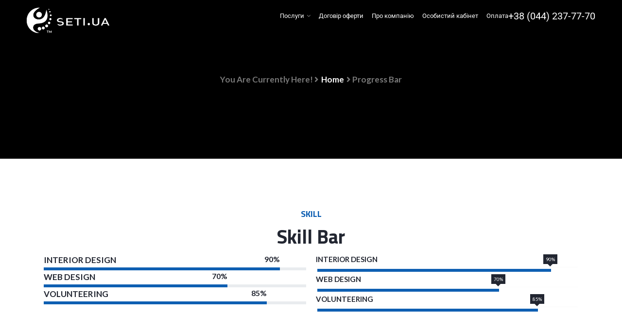

--- FILE ---
content_type: text/html; charset=UTF-8
request_url: https://www.seti.ua/progress-bar/
body_size: 15012
content:
<!DOCTYPE html>
<html lang="uk">
<head>
<meta charset="UTF-8">
<meta name="viewport" content="width=device-width, initial-scale=1">
<link rel="profile" href="http://gmpg.org/xfn/11">
<link rel="pingback" href="https://www.seti.ua/xmlrpc.php">

<title>Progress Bar &#8211; seti.ua</title>
<meta name='robots' content='max-image-preview:large' />
	<style>img:is([sizes="auto" i], [sizes^="auto," i]) { contain-intrinsic-size: 3000px 1500px }</style>
	<link rel='dns-prefetch' href='//fonts.googleapis.com' />
<link rel="alternate" type="application/rss+xml" title="seti.ua &raquo; стрічка" href="https://www.seti.ua/feed/" />
<link rel="alternate" type="application/rss+xml" title="seti.ua &raquo; Канал коментарів" href="https://www.seti.ua/comments/feed/" />
<script type="text/javascript">
/* <![CDATA[ */
window._wpemojiSettings = {"baseUrl":"https:\/\/s.w.org\/images\/core\/emoji\/16.0.1\/72x72\/","ext":".png","svgUrl":"https:\/\/s.w.org\/images\/core\/emoji\/16.0.1\/svg\/","svgExt":".svg","source":{"concatemoji":"https:\/\/www.seti.ua\/wp-includes\/js\/wp-emoji-release.min.js?ver=6.8.3"}};
/*! This file is auto-generated */
!function(s,n){var o,i,e;function c(e){try{var t={supportTests:e,timestamp:(new Date).valueOf()};sessionStorage.setItem(o,JSON.stringify(t))}catch(e){}}function p(e,t,n){e.clearRect(0,0,e.canvas.width,e.canvas.height),e.fillText(t,0,0);var t=new Uint32Array(e.getImageData(0,0,e.canvas.width,e.canvas.height).data),a=(e.clearRect(0,0,e.canvas.width,e.canvas.height),e.fillText(n,0,0),new Uint32Array(e.getImageData(0,0,e.canvas.width,e.canvas.height).data));return t.every(function(e,t){return e===a[t]})}function u(e,t){e.clearRect(0,0,e.canvas.width,e.canvas.height),e.fillText(t,0,0);for(var n=e.getImageData(16,16,1,1),a=0;a<n.data.length;a++)if(0!==n.data[a])return!1;return!0}function f(e,t,n,a){switch(t){case"flag":return n(e,"\ud83c\udff3\ufe0f\u200d\u26a7\ufe0f","\ud83c\udff3\ufe0f\u200b\u26a7\ufe0f")?!1:!n(e,"\ud83c\udde8\ud83c\uddf6","\ud83c\udde8\u200b\ud83c\uddf6")&&!n(e,"\ud83c\udff4\udb40\udc67\udb40\udc62\udb40\udc65\udb40\udc6e\udb40\udc67\udb40\udc7f","\ud83c\udff4\u200b\udb40\udc67\u200b\udb40\udc62\u200b\udb40\udc65\u200b\udb40\udc6e\u200b\udb40\udc67\u200b\udb40\udc7f");case"emoji":return!a(e,"\ud83e\udedf")}return!1}function g(e,t,n,a){var r="undefined"!=typeof WorkerGlobalScope&&self instanceof WorkerGlobalScope?new OffscreenCanvas(300,150):s.createElement("canvas"),o=r.getContext("2d",{willReadFrequently:!0}),i=(o.textBaseline="top",o.font="600 32px Arial",{});return e.forEach(function(e){i[e]=t(o,e,n,a)}),i}function t(e){var t=s.createElement("script");t.src=e,t.defer=!0,s.head.appendChild(t)}"undefined"!=typeof Promise&&(o="wpEmojiSettingsSupports",i=["flag","emoji"],n.supports={everything:!0,everythingExceptFlag:!0},e=new Promise(function(e){s.addEventListener("DOMContentLoaded",e,{once:!0})}),new Promise(function(t){var n=function(){try{var e=JSON.parse(sessionStorage.getItem(o));if("object"==typeof e&&"number"==typeof e.timestamp&&(new Date).valueOf()<e.timestamp+604800&&"object"==typeof e.supportTests)return e.supportTests}catch(e){}return null}();if(!n){if("undefined"!=typeof Worker&&"undefined"!=typeof OffscreenCanvas&&"undefined"!=typeof URL&&URL.createObjectURL&&"undefined"!=typeof Blob)try{var e="postMessage("+g.toString()+"("+[JSON.stringify(i),f.toString(),p.toString(),u.toString()].join(",")+"));",a=new Blob([e],{type:"text/javascript"}),r=new Worker(URL.createObjectURL(a),{name:"wpTestEmojiSupports"});return void(r.onmessage=function(e){c(n=e.data),r.terminate(),t(n)})}catch(e){}c(n=g(i,f,p,u))}t(n)}).then(function(e){for(var t in e)n.supports[t]=e[t],n.supports.everything=n.supports.everything&&n.supports[t],"flag"!==t&&(n.supports.everythingExceptFlag=n.supports.everythingExceptFlag&&n.supports[t]);n.supports.everythingExceptFlag=n.supports.everythingExceptFlag&&!n.supports.flag,n.DOMReady=!1,n.readyCallback=function(){n.DOMReady=!0}}).then(function(){return e}).then(function(){var e;n.supports.everything||(n.readyCallback(),(e=n.source||{}).concatemoji?t(e.concatemoji):e.wpemoji&&e.twemoji&&(t(e.twemoji),t(e.wpemoji)))}))}((window,document),window._wpemojiSettings);
/* ]]> */
</script>
<style id='wp-emoji-styles-inline-css' type='text/css'>

	img.wp-smiley, img.emoji {
		display: inline !important;
		border: none !important;
		box-shadow: none !important;
		height: 1em !important;
		width: 1em !important;
		margin: 0 0.07em !important;
		vertical-align: -0.1em !important;
		background: none !important;
		padding: 0 !important;
	}
</style>
<style id='classic-theme-styles-inline-css' type='text/css'>
/*! This file is auto-generated */
.wp-block-button__link{color:#fff;background-color:#32373c;border-radius:9999px;box-shadow:none;text-decoration:none;padding:calc(.667em + 2px) calc(1.333em + 2px);font-size:1.125em}.wp-block-file__button{background:#32373c;color:#fff;text-decoration:none}
</style>
<style id='global-styles-inline-css' type='text/css'>
:root{--wp--preset--aspect-ratio--square: 1;--wp--preset--aspect-ratio--4-3: 4/3;--wp--preset--aspect-ratio--3-4: 3/4;--wp--preset--aspect-ratio--3-2: 3/2;--wp--preset--aspect-ratio--2-3: 2/3;--wp--preset--aspect-ratio--16-9: 16/9;--wp--preset--aspect-ratio--9-16: 9/16;--wp--preset--color--black: #000000;--wp--preset--color--cyan-bluish-gray: #abb8c3;--wp--preset--color--white: #ffffff;--wp--preset--color--pale-pink: #f78da7;--wp--preset--color--vivid-red: #cf2e2e;--wp--preset--color--luminous-vivid-orange: #ff6900;--wp--preset--color--luminous-vivid-amber: #fcb900;--wp--preset--color--light-green-cyan: #7bdcb5;--wp--preset--color--vivid-green-cyan: #00d084;--wp--preset--color--pale-cyan-blue: #8ed1fc;--wp--preset--color--vivid-cyan-blue: #0693e3;--wp--preset--color--vivid-purple: #9b51e0;--wp--preset--gradient--vivid-cyan-blue-to-vivid-purple: linear-gradient(135deg,rgba(6,147,227,1) 0%,rgb(155,81,224) 100%);--wp--preset--gradient--light-green-cyan-to-vivid-green-cyan: linear-gradient(135deg,rgb(122,220,180) 0%,rgb(0,208,130) 100%);--wp--preset--gradient--luminous-vivid-amber-to-luminous-vivid-orange: linear-gradient(135deg,rgba(252,185,0,1) 0%,rgba(255,105,0,1) 100%);--wp--preset--gradient--luminous-vivid-orange-to-vivid-red: linear-gradient(135deg,rgba(255,105,0,1) 0%,rgb(207,46,46) 100%);--wp--preset--gradient--very-light-gray-to-cyan-bluish-gray: linear-gradient(135deg,rgb(238,238,238) 0%,rgb(169,184,195) 100%);--wp--preset--gradient--cool-to-warm-spectrum: linear-gradient(135deg,rgb(74,234,220) 0%,rgb(151,120,209) 20%,rgb(207,42,186) 40%,rgb(238,44,130) 60%,rgb(251,105,98) 80%,rgb(254,248,76) 100%);--wp--preset--gradient--blush-light-purple: linear-gradient(135deg,rgb(255,206,236) 0%,rgb(152,150,240) 100%);--wp--preset--gradient--blush-bordeaux: linear-gradient(135deg,rgb(254,205,165) 0%,rgb(254,45,45) 50%,rgb(107,0,62) 100%);--wp--preset--gradient--luminous-dusk: linear-gradient(135deg,rgb(255,203,112) 0%,rgb(199,81,192) 50%,rgb(65,88,208) 100%);--wp--preset--gradient--pale-ocean: linear-gradient(135deg,rgb(255,245,203) 0%,rgb(182,227,212) 50%,rgb(51,167,181) 100%);--wp--preset--gradient--electric-grass: linear-gradient(135deg,rgb(202,248,128) 0%,rgb(113,206,126) 100%);--wp--preset--gradient--midnight: linear-gradient(135deg,rgb(2,3,129) 0%,rgb(40,116,252) 100%);--wp--preset--font-size--small: 13px;--wp--preset--font-size--medium: 20px;--wp--preset--font-size--large: 36px;--wp--preset--font-size--x-large: 42px;--wp--preset--spacing--20: 0.44rem;--wp--preset--spacing--30: 0.67rem;--wp--preset--spacing--40: 1rem;--wp--preset--spacing--50: 1.5rem;--wp--preset--spacing--60: 2.25rem;--wp--preset--spacing--70: 3.38rem;--wp--preset--spacing--80: 5.06rem;--wp--preset--shadow--natural: 6px 6px 9px rgba(0, 0, 0, 0.2);--wp--preset--shadow--deep: 12px 12px 50px rgba(0, 0, 0, 0.4);--wp--preset--shadow--sharp: 6px 6px 0px rgba(0, 0, 0, 0.2);--wp--preset--shadow--outlined: 6px 6px 0px -3px rgba(255, 255, 255, 1), 6px 6px rgba(0, 0, 0, 1);--wp--preset--shadow--crisp: 6px 6px 0px rgba(0, 0, 0, 1);}:where(.is-layout-flex){gap: 0.5em;}:where(.is-layout-grid){gap: 0.5em;}body .is-layout-flex{display: flex;}.is-layout-flex{flex-wrap: wrap;align-items: center;}.is-layout-flex > :is(*, div){margin: 0;}body .is-layout-grid{display: grid;}.is-layout-grid > :is(*, div){margin: 0;}:where(.wp-block-columns.is-layout-flex){gap: 2em;}:where(.wp-block-columns.is-layout-grid){gap: 2em;}:where(.wp-block-post-template.is-layout-flex){gap: 1.25em;}:where(.wp-block-post-template.is-layout-grid){gap: 1.25em;}.has-black-color{color: var(--wp--preset--color--black) !important;}.has-cyan-bluish-gray-color{color: var(--wp--preset--color--cyan-bluish-gray) !important;}.has-white-color{color: var(--wp--preset--color--white) !important;}.has-pale-pink-color{color: var(--wp--preset--color--pale-pink) !important;}.has-vivid-red-color{color: var(--wp--preset--color--vivid-red) !important;}.has-luminous-vivid-orange-color{color: var(--wp--preset--color--luminous-vivid-orange) !important;}.has-luminous-vivid-amber-color{color: var(--wp--preset--color--luminous-vivid-amber) !important;}.has-light-green-cyan-color{color: var(--wp--preset--color--light-green-cyan) !important;}.has-vivid-green-cyan-color{color: var(--wp--preset--color--vivid-green-cyan) !important;}.has-pale-cyan-blue-color{color: var(--wp--preset--color--pale-cyan-blue) !important;}.has-vivid-cyan-blue-color{color: var(--wp--preset--color--vivid-cyan-blue) !important;}.has-vivid-purple-color{color: var(--wp--preset--color--vivid-purple) !important;}.has-black-background-color{background-color: var(--wp--preset--color--black) !important;}.has-cyan-bluish-gray-background-color{background-color: var(--wp--preset--color--cyan-bluish-gray) !important;}.has-white-background-color{background-color: var(--wp--preset--color--white) !important;}.has-pale-pink-background-color{background-color: var(--wp--preset--color--pale-pink) !important;}.has-vivid-red-background-color{background-color: var(--wp--preset--color--vivid-red) !important;}.has-luminous-vivid-orange-background-color{background-color: var(--wp--preset--color--luminous-vivid-orange) !important;}.has-luminous-vivid-amber-background-color{background-color: var(--wp--preset--color--luminous-vivid-amber) !important;}.has-light-green-cyan-background-color{background-color: var(--wp--preset--color--light-green-cyan) !important;}.has-vivid-green-cyan-background-color{background-color: var(--wp--preset--color--vivid-green-cyan) !important;}.has-pale-cyan-blue-background-color{background-color: var(--wp--preset--color--pale-cyan-blue) !important;}.has-vivid-cyan-blue-background-color{background-color: var(--wp--preset--color--vivid-cyan-blue) !important;}.has-vivid-purple-background-color{background-color: var(--wp--preset--color--vivid-purple) !important;}.has-black-border-color{border-color: var(--wp--preset--color--black) !important;}.has-cyan-bluish-gray-border-color{border-color: var(--wp--preset--color--cyan-bluish-gray) !important;}.has-white-border-color{border-color: var(--wp--preset--color--white) !important;}.has-pale-pink-border-color{border-color: var(--wp--preset--color--pale-pink) !important;}.has-vivid-red-border-color{border-color: var(--wp--preset--color--vivid-red) !important;}.has-luminous-vivid-orange-border-color{border-color: var(--wp--preset--color--luminous-vivid-orange) !important;}.has-luminous-vivid-amber-border-color{border-color: var(--wp--preset--color--luminous-vivid-amber) !important;}.has-light-green-cyan-border-color{border-color: var(--wp--preset--color--light-green-cyan) !important;}.has-vivid-green-cyan-border-color{border-color: var(--wp--preset--color--vivid-green-cyan) !important;}.has-pale-cyan-blue-border-color{border-color: var(--wp--preset--color--pale-cyan-blue) !important;}.has-vivid-cyan-blue-border-color{border-color: var(--wp--preset--color--vivid-cyan-blue) !important;}.has-vivid-purple-border-color{border-color: var(--wp--preset--color--vivid-purple) !important;}.has-vivid-cyan-blue-to-vivid-purple-gradient-background{background: var(--wp--preset--gradient--vivid-cyan-blue-to-vivid-purple) !important;}.has-light-green-cyan-to-vivid-green-cyan-gradient-background{background: var(--wp--preset--gradient--light-green-cyan-to-vivid-green-cyan) !important;}.has-luminous-vivid-amber-to-luminous-vivid-orange-gradient-background{background: var(--wp--preset--gradient--luminous-vivid-amber-to-luminous-vivid-orange) !important;}.has-luminous-vivid-orange-to-vivid-red-gradient-background{background: var(--wp--preset--gradient--luminous-vivid-orange-to-vivid-red) !important;}.has-very-light-gray-to-cyan-bluish-gray-gradient-background{background: var(--wp--preset--gradient--very-light-gray-to-cyan-bluish-gray) !important;}.has-cool-to-warm-spectrum-gradient-background{background: var(--wp--preset--gradient--cool-to-warm-spectrum) !important;}.has-blush-light-purple-gradient-background{background: var(--wp--preset--gradient--blush-light-purple) !important;}.has-blush-bordeaux-gradient-background{background: var(--wp--preset--gradient--blush-bordeaux) !important;}.has-luminous-dusk-gradient-background{background: var(--wp--preset--gradient--luminous-dusk) !important;}.has-pale-ocean-gradient-background{background: var(--wp--preset--gradient--pale-ocean) !important;}.has-electric-grass-gradient-background{background: var(--wp--preset--gradient--electric-grass) !important;}.has-midnight-gradient-background{background: var(--wp--preset--gradient--midnight) !important;}.has-small-font-size{font-size: var(--wp--preset--font-size--small) !important;}.has-medium-font-size{font-size: var(--wp--preset--font-size--medium) !important;}.has-large-font-size{font-size: var(--wp--preset--font-size--large) !important;}.has-x-large-font-size{font-size: var(--wp--preset--font-size--x-large) !important;}
:where(.wp-block-post-template.is-layout-flex){gap: 1.25em;}:where(.wp-block-post-template.is-layout-grid){gap: 1.25em;}
:where(.wp-block-columns.is-layout-flex){gap: 2em;}:where(.wp-block-columns.is-layout-grid){gap: 2em;}
:root :where(.wp-block-pullquote){font-size: 1.5em;line-height: 1.6;}
</style>
<link rel='stylesheet' id='contact-form-7-css' href='https://www.seti.ua/wp-content/plugins/contact-form-7/includes/css/styles.css?ver=6.1.1' type='text/css' media='all' />
<link rel='stylesheet' id='bootstrap-css' href='https://www.seti.ua/wp-content/themes/themex/assets/css/bootstrap.min.css?ver=6.8.3' type='text/css' media='all' />
<link rel='stylesheet' id='themex-fonts-css' href='https://fonts.googleapis.com/css?family=Titillium+Web%3A200%2C300%2C400%2C600%2C700%2C900%7CLato%3A100%2C300%2C400%2C700%2C900&#038;subset=latin%2Clatin-ext&#038;ver=6.8.3' type='text/css' media='all' />
<link rel='stylesheet' id='venobox-css' href='https://www.seti.ua/wp-content/themes/themex/venobox/venobox.css?ver=6.8.3' type='text/css' media='all' />
<link rel='stylesheet' id='slick-theme-css-css' href='https://www.seti.ua/wp-content/themes/themex/assets/css/slitheme.css?ver=6.8.3' type='text/css' media='all' />
<link rel='stylesheet' id='themex-plugin-style-css' href='https://www.seti.ua/wp-content/themes/themex/assets/css/plugin_theme_css.css?ver=6.8.3' type='text/css' media='all' />
<link rel='stylesheet' id='edupit-main-style-css' href='https://www.seti.ua/wp-content/themes/themex/assets/css/style.css?ver=6.8.3' type='text/css' media='all' />
<link rel='stylesheet' id='themex-style-css' href='https://www.seti.ua/wp-content/themes/themex/style.css?ver=6.8.3' type='text/css' media='all' />
<link rel='stylesheet' id='themex-responsive-css' href='https://www.seti.ua/wp-content/themes/themex/assets/css/responsive.css?ver=6.8.3' type='text/css' media='all' />
<link rel='stylesheet' id='elementor-icons-css' href='https://www.seti.ua/wp-content/plugins/elementor/assets/lib/eicons/css/elementor-icons.min.css?ver=5.43.0' type='text/css' media='all' />
<link rel='stylesheet' id='elementor-frontend-css' href='https://www.seti.ua/wp-content/plugins/elementor/assets/css/frontend.min.css?ver=3.31.1' type='text/css' media='all' />
<style id='elementor-frontend-inline-css' type='text/css'>
.elementor-kit-5{--e-global-color-primary:#6EC1E4;--e-global-color-secondary:#54595F;--e-global-color-text:#7A7A7A;--e-global-color-accent:#61CE70;--e-global-typography-primary-font-family:"Roboto";--e-global-typography-primary-font-weight:600;--e-global-typography-secondary-font-family:"Roboto Slab";--e-global-typography-secondary-font-weight:400;--e-global-typography-text-font-family:"Roboto";--e-global-typography-text-font-weight:400;--e-global-typography-accent-font-family:"Roboto";--e-global-typography-accent-font-weight:500;}.elementor-kit-5 img{filter:brightness( 100% ) contrast( 100% ) saturate( 100% ) blur( 0px ) hue-rotate( 0deg );}.elementor-kit-5 label{font-size:13px;font-style:italic;text-decoration:none;line-height:20px;word-spacing:0px;}.elementor-kit-5 input:not([type="button"]):not([type="submit"]),.elementor-kit-5 textarea,.elementor-kit-5 .elementor-field-textual{font-family:var( --e-global-typography-primary-font-family ), Sans-serif;font-weight:var( --e-global-typography-primary-font-weight );color:#130404;}.elementor-section.elementor-section-boxed > .elementor-container{max-width:1140px;}.e-con{--container-max-width:1140px;}.elementor-widget:not(:last-child){margin-block-end:20px;}.elementor-element{--widgets-spacing:20px 20px;--widgets-spacing-row:20px;--widgets-spacing-column:20px;}{}h1.entry-title{display:var(--page-title-display);}@media(max-width:1024px){.elementor-section.elementor-section-boxed > .elementor-container{max-width:1024px;}.e-con{--container-max-width:1024px;}}@media(max-width:767px){.elementor-section.elementor-section-boxed > .elementor-container{max-width:767px;}.e-con{--container-max-width:767px;}}
.elementor-2260 .elementor-element.elementor-element-601373d{padding:90px 0px 80px 0px;}.elementor-2260 .elementor-element.elementor-element-77ab7df .witr_back_title h4{opacity:1;}.elementor-2260 .elementor-element.elementor-element-ed2ef35:not(.elementor-motion-effects-element-type-background), .elementor-2260 .elementor-element.elementor-element-ed2ef35 > .elementor-motion-effects-container > .elementor-motion-effects-layer{background-color:#F9F9F9;}.elementor-2260 .elementor-element.elementor-element-ed2ef35{transition:background 0.3s, border 0.3s, border-radius 0.3s, box-shadow 0.3s;padding:90px 0px 80px 0px;}.elementor-2260 .elementor-element.elementor-element-ed2ef35 > .elementor-background-overlay{transition:background 0.3s, border-radius 0.3s, opacity 0.3s;}.elementor-2260 .elementor-element.elementor-element-af791b2 .witr_back_title h4{opacity:1;}.elementor-2260 .elementor-element.elementor-element-b512f88{padding:90px 0px 80px 0px;}.elementor-2260 .elementor-element.elementor-element-8ce98b0 .witr_back_title h4{opacity:1;}.elementor-2260 .elementor-element.elementor-element-7aceda0 .witr_circle_area{text-align:center;}.elementor-2260 .elementor-element.elementor-element-a996825 .witr_circle_area{text-align:center;}.elementor-2260 .elementor-element.elementor-element-f6bf7e5 .witr_circle_area{text-align:center;}.elementor-2260 .elementor-element.elementor-element-14c917c .witr_circle_area{text-align:center;}.elementor-2260 .elementor-element.elementor-element-b769ce4:not(.elementor-motion-effects-element-type-background), .elementor-2260 .elementor-element.elementor-element-b769ce4 > .elementor-motion-effects-container > .elementor-motion-effects-layer{background-color:#F9F9F9;}.elementor-2260 .elementor-element.elementor-element-b769ce4{transition:background 0.3s, border 0.3s, border-radius 0.3s, box-shadow 0.3s;margin-top:0px;margin-bottom:100px;padding:90px 0px 80px 0px;}.elementor-2260 .elementor-element.elementor-element-b769ce4 > .elementor-background-overlay{transition:background 0.3s, border-radius 0.3s, opacity 0.3s;}.elementor-2260 .elementor-element.elementor-element-93b8069 .witr_back_title h4{opacity:1;}@media(max-width:1024px) and (min-width:768px){.elementor-2260 .elementor-element.elementor-element-466256d{width:100%;}.elementor-2260 .elementor-element.elementor-element-721e608{width:100%;}.elementor-2260 .elementor-element.elementor-element-ff0e318{width:100%;}.elementor-2260 .elementor-element.elementor-element-561d3cf{width:100%;}.elementor-2260 .elementor-element.elementor-element-a3127f8{width:100%;}.elementor-2260 .elementor-element.elementor-element-46567ce{width:100%;}.elementor-2260 .elementor-element.elementor-element-571e939{width:100%;}.elementor-2260 .elementor-element.elementor-element-10e3433{width:100%;}}
</style>
<link rel='stylesheet' id='font-awesome-5-all-css' href='https://www.seti.ua/wp-content/plugins/elementor/assets/lib/font-awesome/css/all.min.css?ver=3.31.1' type='text/css' media='all' />
<link rel='stylesheet' id='font-awesome-4-shim-css' href='https://www.seti.ua/wp-content/plugins/elementor/assets/lib/font-awesome/css/v4-shims.min.css?ver=3.31.1' type='text/css' media='all' />
<link rel='stylesheet' id='themex-breadcrumb-css' href='https://www.seti.ua/wp-content/themes/themex/assets/css/em-breadcrumb.css?ver=6.8.3' type='text/css' media='all' />
<style id='themex-breadcrumb-inline-css' type='text/css'>

					.logo img {
						;
						;
					}
					.logo a{
						margin-top:15px
					}
					.mean-container .mean-bar::before{
						content:"MENU"						
					}											
               
</style>
<link rel='stylesheet' id='elementor-gf-local-roboto-css' href='https://www.seti.ua/wp-content/uploads/elementor/google-fonts/css/roboto.css?ver=1748945167' type='text/css' media='all' />
<link rel='stylesheet' id='elementor-gf-local-robotoslab-css' href='https://www.seti.ua/wp-content/uploads/elementor/google-fonts/css/robotoslab.css?ver=1748945168' type='text/css' media='all' />
<script type="text/javascript" src="https://www.seti.ua/wp-includes/js/jquery/jquery.min.js?ver=3.7.1" id="jquery-core-js"></script>
<script type="text/javascript" src="https://www.seti.ua/wp-includes/js/jquery/jquery-migrate.min.js?ver=3.4.1" id="jquery-migrate-js"></script>
<script type="text/javascript" src="https://www.seti.ua/wp-includes/js/plupload/moxie.min.js?ver=1.3.5.1" id="moxiejs-js"></script>
<script type="text/javascript" src="https://www.seti.ua/wp-includes/js/plupload/plupload.min.js?ver=2.1.9" id="plupload-js"></script>
<!--[if lt IE 8]>
<script type="text/javascript" src="https://www.seti.ua/wp-includes/js/json2.min.js?ver=2015-05-03" id="json2-js"></script>
<![endif]-->
<script type="text/javascript" src="https://www.seti.ua/wp-content/plugins/elementor/assets/lib/font-awesome/js/v4-shims.min.js?ver=3.31.1" id="font-awesome-4-shim-js"></script>
<link rel="https://api.w.org/" href="https://www.seti.ua/wp-json/" /><link rel="alternate" title="JSON" type="application/json" href="https://www.seti.ua/wp-json/wp/v2/pages/2260" /><link rel="EditURI" type="application/rsd+xml" title="RSD" href="https://www.seti.ua/xmlrpc.php?rsd" />
<meta name="generator" content="WordPress 6.8.3" />
<link rel="canonical" href="https://www.seti.ua/progress-bar/" />
<link rel='shortlink' href='https://www.seti.ua/?p=2260' />
<link rel="alternate" title="oEmbed (JSON)" type="application/json+oembed" href="https://www.seti.ua/wp-json/oembed/1.0/embed?url=https%3A%2F%2Fwww.seti.ua%2Fprogress-bar%2F" />
<link rel="alternate" title="oEmbed (XML)" type="text/xml+oembed" href="https://www.seti.ua/wp-json/oembed/1.0/embed?url=https%3A%2F%2Fwww.seti.ua%2Fprogress-bar%2F&#038;format=xml" />
<meta name="generator" content="Redux 4.5.7" /><meta name="google-site-verification" content="uYbEJStkhI29qcNCmlcQJI-6Zveq2YqBL89EOj_5zB8" /><style id="mystickymenu" type="text/css">#mysticky-nav { width:100%; position: static; height: auto !important; }#mysticky-nav.wrapfixed { position:fixed; left: 0px; margin-top:0px;  z-index: 99990; -webkit-transition: 0.3s; -moz-transition: 0.3s; -o-transition: 0.3s; transition: 0.3s; -ms-filter:"progid:DXImageTransform.Microsoft.Alpha(Opacity=90)"; filter: alpha(opacity=90); opacity:0.9; background-color: #f7f5e7;}#mysticky-nav.wrapfixed .myfixed{ background-color: #f7f5e7; position: relative;top: auto;left: auto;right: auto;}#mysticky-nav .myfixed { margin:0 auto; float:none; border:0px; background:none; max-width:100%; }</style>			<style type="text/css">
																															</style>
			<meta name="generator" content="Elementor 3.31.1; features: additional_custom_breakpoints, e_element_cache; settings: css_print_method-internal, google_font-enabled, font_display-auto">
			<style>
				.e-con.e-parent:nth-of-type(n+4):not(.e-lazyloaded):not(.e-no-lazyload),
				.e-con.e-parent:nth-of-type(n+4):not(.e-lazyloaded):not(.e-no-lazyload) * {
					background-image: none !important;
				}
				@media screen and (max-height: 1024px) {
					.e-con.e-parent:nth-of-type(n+3):not(.e-lazyloaded):not(.e-no-lazyload),
					.e-con.e-parent:nth-of-type(n+3):not(.e-lazyloaded):not(.e-no-lazyload) * {
						background-image: none !important;
					}
				}
				@media screen and (max-height: 640px) {
					.e-con.e-parent:nth-of-type(n+2):not(.e-lazyloaded):not(.e-no-lazyload),
					.e-con.e-parent:nth-of-type(n+2):not(.e-lazyloaded):not(.e-no-lazyload) * {
						background-image: none !important;
					}
				}
			</style>
			<link rel="icon" href="https://www.seti.ua/wp-content/uploads/2025/04/cropped-118FD957-14F9-4751-858B-0A1BDF9B887E-32x32.jpg" sizes="32x32" />
<link rel="icon" href="https://www.seti.ua/wp-content/uploads/2025/04/cropped-118FD957-14F9-4751-858B-0A1BDF9B887E-192x192.jpg" sizes="192x192" />
<link rel="apple-touch-icon" href="https://www.seti.ua/wp-content/uploads/2025/04/cropped-118FD957-14F9-4751-858B-0A1BDF9B887E-180x180.jpg" />
<meta name="msapplication-TileImage" content="https://www.seti.ua/wp-content/uploads/2025/04/cropped-118FD957-14F9-4751-858B-0A1BDF9B887E-270x270.jpg" />
		<style type="text/css" id="wp-custom-css">
			.menu-item-16703 {
	margin-right: 60px;
}
.menu-item-14965 {
		    margin-right: 99px;
}	
.menu-item-16702 {
	margin-right: 85px;
}
pre {
	background: #ffffff00 !important;
	color: white;
font-family:'Roboto';
	padding:0px;
	font-weight:400;
	font-size: 13px;
	margin: -3 px  0 px 6 px 0 px;
}
.footer-middle .widget h2 {
	font-size: 14px;
font-family:'Roboto';
font-weight:900;
}
.footer-middle .widget ul li {
font-family:'Roboto';
	padding:0px;
	font-weight:400;
	font-size: 13px;
margin-bottom: 10px;
}
.wpcf7 input {
	width: ;
    border-style: solid;
    border-width: 0px 0px 2px 0px;
    border-color: #9f9f9f;
    border-radius: 0px;
	padding: 25px
}
.wpcf7 textarea {
    border-style: solid;
    border-width: 0px 0px 2px 0px;
    border-color: #9f9f9f;
    border-radius: 0px;
	height: 50px;
    padding-top: 11px;
	padding-left: 25px;
}
}
.wpcf7-form p {
	text-align:center;
	margin-top: 50px;
}
#chapa {
	width:20px;
	height: 20px;
	cursor: pointer !important;
}
.wpcf7-list-item-label {
vertical-align: top;
margin-left: 10px;
}
.btn {
	background-color: #00a188;
}
.btn:hover {
	background-color: #fff;
	color: #00a188;
	border:solid;
border-width: 1px 1px 1px 1px;
    border-color: #00A188;
}
.wpcf7-form p {
    text-align: center;
	margin-top: 40px;
}
.wpcf7-select {
	height: 40px;
    text-align: center;
    color: #818190;
    width: 450px;
    border: solid;
    border-width: 0px 0px 2px 0px;
}
.wpcf7-select option:first-child {
    display: none;
}
.witrfm_area:before {
    background-image: url(https://www.seti.ua/wp-content/uploads/2021/10/Rectangle-1530.png) !important;
   background-repeat: no-repeat;
    background-position: left;
    background-color: #00000000 !important;
    background-size: 110% 100%;
    height: 100%;
    position: absolute;
    top: -20%;
	z-index:1;
}
.witrfm_area {
	background:#00000000;
}
.footer-middle {
	position:relative;
    padding: 65px 0 0px;
	z-index: 2;
}
.footer-bottom {
    z-index: 2;
	background-color: #00a188 ;
}
.elementor-2684:before {
content: "";
    width: 100%;
    background-image: url(https://www.seti.ua/wp-content/uploads/2021/10/Group-2.png) !important;
   background-repeat: no-repeat;
    background-position: left;
    background-color: #00000000 !important;
    height: 28%;
    position: absolute;
    bottom: 0;
    z-index: 0 !important;
}
.mean-container a.meanmenu-reveal, .mean-container .mean-bar::before, .meanmenu-reveal.meanclose:hover {
	color: #fff !important;
}
.mean-container a.meanmenu-reveal span {
	background-color: #fff !important;
}
.mean-container .mean-bar::before {
    content: url(https://www.seti.ua/wp-content/uploads/2021/10/Seti-fW-W-1000-1-1-1.png);
    zoom: 0.62;
}
.mobile_menu_logo {
	display:none;
}

	@media screen and (max-width: 1024px) {
  	.menu-item-16702
 {
    display:none !important;
  }
		.elementor-2684:before {
		display:none;
		}
		.witrfm_area:before { 
width: 2355px;
background-position:right;
		}
}

.elementor-widget:not(:last-child) {
    margin-bottom: 0px;
}
		</style>
		<style id="themex_opt-dynamic-css" title="dynamic-css" class="redux-options-output">.mean-container .mean-bar,.mean-container .mean-nav{background-color:#00a188;}.mean-container a.meanmenu-reveal span{background-color:#00a188;}.mean-container a.meanmenu-reveal,.mean-container .mean-bar::before,.meanmenu-reveal.meanclose:hover{color:#00a188;}a.dtbtn,.creative_header_button .dtbtn,.em-quearys-menu i,.top-form-control button.top-quearys-style{color:#ffffff;}a.dtbtn,.creative_header_button .dtbtn,.em-quearys-menu i{background-color:transparent;}.em-quearys-form{border-color:transparent;}a.dtbtn:hover,.creative_header_button > a:hover{color:#00a188;}a.dtbtn:hover,.creative_header_button > a:hover{background-color:#ffffff;}
						.themex_nav_area,.transprent-menu .themex_nav_area,.hmenu_box_style
					{background-color:#ffffff;}.themex_menu > ul > li:hover > a,.themex_menu > ul > li.current > a,.right_sideber_menu i:hover,.witr_search_wh .em-header-quearys .em-quearys-menu i:hover{color:#ffffff;}.themex_menu > ul > li > a::before,.themex_menu > ul > li.current:hover > a::before,.themex_menu > ul > li.current > a:before{background-color:#ffffff;}
					.themex_nav_area.prefix,
					.hbg2
					{background-color:#00a188;}
						.themex_menu ul .sub-menu
					{background-color:#00a188;}
						.themex_menu ul .sub-menu li:hover > a,
						.themex_menu ul .sub-menu .sub-menu li:hover > a,
						.themex_menu ul .sub-menu .sub-menu .sub-menu li:hover > a,
						.themex_menu ul .sub-menu .sub-menu .sub-menu .sub-menu li:hover > a																{color:#00a188;}
		.breadcumb-area::before,
		.breadcumb-blog-area::before
		{background-color:#000000;}.home-2 .sbuton,.sbuton,#scrollUp{color:#ffffff;}.home-2 .sbuton,.sbuton,#scrollUp{background:#00a188;}.home-2 .sbuton,.sbuton,#scrollUp{border-color:#00a188;}.home-2 .sbuton:hover,.sbuton:hover{background:#ffffff;}.home-2 .sbuton:hover,.sbuton:hover{border-color:#ffffff;}.home-2 .sbuton:hover,.sbuton:hover{color:#00a188;}
					.witrfm_area:before
					{background-color:#00a188;}.footer-middle .widget h2{color:#ffffff;}
							.footer-middle .widget ul li,
							.footer-middle .widget ul li a,
							.footer-middle .widget ul li::before,
							.footer-middle .tagcloud a,
							.footer-middle caption,
							.footer-middle table,
							.footer-middle table td a,
							.footer-middle cite,
							.footer-middle .rssSummary,
							.footer-middle span.rss-date,
							.footer-middle span.comment-author-link,
							.footer-middle .textwidget p,
							.footer-middle .widget .screen-reader-text,
							mc4wp-form-fields p,
							.mc4wp-form-fields,
							.footer-m-address p,
							.footer-m-address,
							.footer-widget.address,
							.footer-widget.address p,
							.mc4wp-form-fields p,
							.themex-description-area p, 
							.themex-description-area .phone a,
							.themex-description-area .social-icons a,
							.recent-review-content h3,
							.recent-review-content h3 a,
							.recent-review-content p,
							.footer-middle .themex-description-area p,
							.footer-middle .recent-post-text h4 a,
							.footer-middle .recent-post-text .rcomment,
							.witr_sub_table span
							
						{color:#ffffff;}
							.footer-middle .widget ul li a:hover,
							.footer-middle .widget ul li:hover::before,
							.footer-middle .sub-menu li a:hover, 
							.footer-middle .nav .children li a:hover,
							.footer-middle .tagcloud a:hover,
							#today
						{color:#ffffff;}</style></head>

<body class="wp-singular page-template page-template-template-home page-template-template-home-php page page-id-2260 wp-custom-logo wp-theme-themex elementor-default elementor-kit-5 elementor-page elementor-page-2260">
  




<!-- MAIN WRAPPER START -->
<div class="wrapper">
	
 				
			<div class="em40_header_area_main     ">
	





<!-- HEADER TOP AREA -->

 
	
	




<!-- HEADER TOP 2 creative AREA -->

  <div class="tx_top2_relative">
<div class="">
 	











 
 

<div class="mobile_logo_area hidden-md hidden-lg">
	<div class="container">
		<div class="row">
			<div class="col-sm-12">
				
	  		<div class="mobile_menu_logo text-center">
			<a href="https://www.seti.ua/" title="seti.ua">
				<img src="https://www.seti.ua/wp-content/uploads/2021/10/Seti-fW-W-1000-1.png" alt="seti.ua" />
			</a>		
		</div>
	  			</div>
		</div>
	</div>

</div>

<!-- HEADER MAIN MENU AREA -->

    
  
 <div class="tx_relative_m">
<div class="">  
<div class="mainmenu_width_tx  ">
	 <!-- Header Default Menu = 1 -->
      
 	<div class="themex-main-menu hidden-xs hidden-sm transprent-menu heading_style_4 witr_h_h2">
		<div class="trp_nav_area">
			<div class="container">
			
				
				<div class="row logo-left">				
					<!-- LOGO -->
					<div class="col-md-2 col-sm-3 col-xs-4">
						
	  	  
		<div class="logo">
			<a href="https://www.seti.ua/" title="seti.ua">
				<img src="https://www.seti.ua/wp-content/uploads/2021/10/Seti-fW-W-1000-1.png" alt="seti.ua" />
			</a>		
		</div>	  

	  					</div>
					<!-- END LOGO -->
					
					<!-- MAIN MENU -->
					<div class="col-md-10 col-sm-9 col-xs-8">
						<nav class="themex_menu">						
							<ul id="menu-%d0%bf%d0%be%d1%81%d0%bb%d1%83%d0%b3%d0%b8" class="sub-menu"><li id="menu-item-17879" class="menu-item menu-item-type-custom menu-item-object-custom menu-item-home menu-item-has-children menu-item-17879"><a href="https://www.seti.ua/">Послуги</a>
<ul class="sub-menu">
	<li id="menu-item-17876" class="menu-item menu-item-type-post_type menu-item-object-page menu-item-17876"><a href="https://www.seti.ua/internet_dlia_biznesy/">Інтернет для бізнесу</a></li>
	<li id="menu-item-17878" class="menu-item menu-item-type-post_type menu-item-object-page menu-item-17878"><a href="https://www.seti.ua/fizychna_merezha/">Інтернет для дому</a></li>
</ul>
</li>
<li id="menu-item-17877" class="menu-item menu-item-type-post_type menu-item-object-page menu-item-17877"><a href="https://www.seti.ua/dogovir_ofertu/">Договір оферти</a></li>
<li id="menu-item-17880" class="menu-item menu-item-type-custom menu-item-object-custom menu-item-home menu-item-17880"><a href="https://www.seti.ua/">Про компанію</a></li>
<li id="menu-item-17884" class="menu-item menu-item-type-custom menu-item-object-custom menu-item-17884"><a href="https://my.seti.ua/">Особистий кабінет</a></li>
<li id="menu-item-18056" class="menu-item menu-item-type-custom menu-item-object-custom menu-item-18056"><a href="https://www.seti.ua/oplata_za_poslugu/#">Оплата</a></li>
</ul>							
							<!-- 								<div class="donate-btn-header">
									<a class="dtbtn zakaz_but" href="#">
										Buy Now	
									</a>	
								</div>	 -->
															
							<li id="menu-item-16701" class="menu-item menu-item-type-custom menu-item-object-custom menu-item-16701"><a style="color:#fff; font-weight: 400 !important;font-size: 20px;
    font-family: 'Roboto'; " href="tel:+38(044)237-77-70">+38 (044) 237-77-70</a></li>
						</nav>				
					</div>
					<!-- END MAIN MENU -->
				</div> <!-- END ROW -->	
				

			</div> <!-- END CONTAINER -->	
		</div>  <!-- END AREA -->				
	</div>	

	<!-- Header Transparent With Sticky Menu  = 3 -->
   	
 
</div> <!-- absulate div -->
</div> <!-- relative div -->



</div> <!-- top 2 absulate div -->
</div> <!--  top 2 relative div  extra -->



</div> <!--  div extra -->
             
	<!-- MOBILE MENU AREA -->
	<div class="home-2 mbm hidden-md hidden-lg  header_area main-menu-area">
		<div class="menu_area mobile-menu ">
			<nav>
				<ul id="menu-%d0%bf%d0%be%d1%81%d0%bb%d1%83%d0%b3%d0%b8-1" class="main-menu clearfix"><li class="menu-item menu-item-type-custom menu-item-object-custom menu-item-home menu-item-has-children menu-item-17879"><a href="https://www.seti.ua/">Послуги</a>
<ul class="sub-menu">
	<li class="menu-item menu-item-type-post_type menu-item-object-page menu-item-17876"><a href="https://www.seti.ua/internet_dlia_biznesy/">Інтернет для бізнесу</a></li>
	<li class="menu-item menu-item-type-post_type menu-item-object-page menu-item-17878"><a href="https://www.seti.ua/fizychna_merezha/">Інтернет для дому</a></li>
</ul>
</li>
<li class="menu-item menu-item-type-post_type menu-item-object-page menu-item-17877"><a href="https://www.seti.ua/dogovir_ofertu/">Договір оферти</a></li>
<li class="menu-item menu-item-type-custom menu-item-object-custom menu-item-home menu-item-17880"><a href="https://www.seti.ua/">Про компанію</a></li>
<li class="menu-item menu-item-type-custom menu-item-object-custom menu-item-17884"><a href="https://my.seti.ua/">Особистий кабінет</a></li>
<li class="menu-item menu-item-type-custom menu-item-object-custom menu-item-18056"><a href="https://www.seti.ua/oplata_za_poslugu/#">Оплата</a></li>
</ul>			</nav>
		</div>					
	</div>			
	<!-- END MOBILE MENU AREA  -->
	
</div>	
	<!-- BLOG BREADCUMB START -->
	<div class="breadcumb-area" >
		<div class="container">				
			<div class="row">
				<div class="col-md-12 txtc  text-center ccase">
										<div class="breadcumb-inner">
					
						<ul>You are currently here! <i class="fas fa-angle-right"></i> <li><a href="https://www.seti.ua/" rel="v:url" property="v:title">Home</a></li> <i class="fas fa-angle-right"></i> <span class="current">Progress Bar</span></ul><!-- .breadcrumbs -->						
					</div>
				</div>
			</div>
		</div>
	</div>
<div class="template-home-wrapper">

	<div class="page-content-home-page">										
								<div data-elementor-type="wp-page" data-elementor-id="2260" class="elementor elementor-2260">
						<section class="elementor-section elementor-top-section elementor-element elementor-element-601373d elementor-section-boxed elementor-section-height-default elementor-section-height-default" data-id="601373d" data-element_type="section">
						<div class="elementor-container elementor-column-gap-default">
					<div class="elementor-column elementor-col-100 elementor-top-column elementor-element elementor-element-896f879" data-id="896f879" data-element_type="column">
			<div class="elementor-widget-wrap elementor-element-populated">
						<div class="elementor-element elementor-element-77ab7df elementor-widget elementor-widget-witr_section_title" data-id="77ab7df" data-element_type="widget" data-widget_type="witr_section_title.default">
				<div class="elementor-widget-container">
										<!-- title center -->
					<div class="witr_section_title">
						<div class="witr_section_title_inner text-center">
						
							<!--<div class="witr_title_lines"><span class="witr_line_shaps"><span class="witr_shape_dv">Divider <i aria-hidden="true" class="fas fa-star"></i></span></span></div>-->
							<!-- icon position -->
								
							<!-- end icon position -->
							
						
							<!-- title top -->
															<h2>SKILL</h2>		
							

							<!-- icon position -->
								
							<!-- end icon position -->


							
							<!-- title middle -->
															<h3>Skill Bar</h3>		
														<!-- title bottom -->
							
							
							
														
							<!-- image -->
														<!-- icon -->
														
							<!-- bar -->
														<!-- circle bar -->
														
								
							

							
							<!-- content -->
														
						</div>
							<!-- inner title -->
													
					</div>

								</div>
				</div>
				<section class="elementor-section elementor-inner-section elementor-element elementor-element-57c3732 elementor-section-boxed elementor-section-height-default elementor-section-height-default" data-id="57c3732" data-element_type="section">
						<div class="elementor-container elementor-column-gap-default">
					<div class="elementor-column elementor-col-50 elementor-inner-column elementor-element elementor-element-466256d" data-id="466256d" data-element_type="column">
			<div class="elementor-widget-wrap elementor-element-populated">
						<div class="elementor-element elementor-element-6349d24 elementor-widget elementor-widget-witr_progress_section" data-id="6349d24" data-element_type="widget" data-widget_type="witr_progress_section.default">
				<div class="elementor-widget-container">
							<div class="witr_single_progress all_color_bar">
			<div class="witr_title2">
									<span class="witr_label">INTERIOR DESIGN </span>	
							</div>		
			<div class="progress witr_progress-style2">
			    <div class="progress-bar wow fadeInLeft animated" data-wow-duration="1.5s" data-wow-delay="0.2s" style="width:90%">
					<span class="witr_percent">90%</span>					
			    </div>
			</div>				
		</div>				
		

        
					</div>
				</div>
				<div class="elementor-element elementor-element-86b4874 elementor-widget elementor-widget-witr_progress_section" data-id="86b4874" data-element_type="widget" data-widget_type="witr_progress_section.default">
				<div class="elementor-widget-container">
							<div class="witr_single_progress all_color_bar">
			<div class="witr_title2">
									<span class="witr_label">WEB DESIGN </span>	
							</div>		
			<div class="progress witr_progress-style2">
			    <div class="progress-bar wow fadeInLeft animated" data-wow-duration="1.5s" data-wow-delay="0.2s" style="width:70%">
					<span class="witr_percent">70%</span>					
			    </div>
			</div>				
		</div>				
		

        
					</div>
				</div>
				<div class="elementor-element elementor-element-31b9e9d elementor-widget elementor-widget-witr_progress_section" data-id="31b9e9d" data-element_type="widget" data-widget_type="witr_progress_section.default">
				<div class="elementor-widget-container">
							<div class="witr_single_progress all_color_bar">
			<div class="witr_title2">
									<span class="witr_label"> VOLUNTEERING </span>	
							</div>		
			<div class="progress witr_progress-style2">
			    <div class="progress-bar wow fadeInLeft animated" data-wow-duration="1.5s" data-wow-delay="0.2s" style="width:85%">
					<span class="witr_percent">85%</span>					
			    </div>
			</div>				
		</div>				
		

        
					</div>
				</div>
					</div>
		</div>
				<div class="elementor-column elementor-col-50 elementor-inner-column elementor-element elementor-element-721e608" data-id="721e608" data-element_type="column">
			<div class="elementor-widget-wrap elementor-element-populated">
						<div class="elementor-element elementor-element-bccadf9 elementor-widget elementor-widget-witr_progress_section" data-id="bccadf9" data-element_type="widget" data-widget_type="witr_progress_section.default">
				<div class="elementor-widget-container">
							<div class="witr_single_progress all_color_bar">
			<div class="witr_title7">
									<span class="witr_label">INTERIOR DESIGN </span>	
							</div>		
			<div class="progress witr_progress-style7">
				<div class="progress-bar wow fadeInLeft animated" data-wow-duration="1.5s" data-wow-delay="0.2s" style="width:90%">
					<span class="witr_percent">90%</span>					
			    </div>
			</div>				
		</div>				
		

        
					</div>
				</div>
				<div class="elementor-element elementor-element-2fd443c elementor-widget elementor-widget-witr_progress_section" data-id="2fd443c" data-element_type="widget" data-widget_type="witr_progress_section.default">
				<div class="elementor-widget-container">
							<div class="witr_single_progress all_color_bar">
			<div class="witr_title7">
									<span class="witr_label">WEB DESIGN </span>	
							</div>		
			<div class="progress witr_progress-style7">
				<div class="progress-bar wow fadeInLeft animated" data-wow-duration="1.5s" data-wow-delay="0.2s" style="width:70%">
					<span class="witr_percent">70%</span>					
			    </div>
			</div>				
		</div>				
		

        
					</div>
				</div>
				<div class="elementor-element elementor-element-530859f elementor-widget elementor-widget-witr_progress_section" data-id="530859f" data-element_type="widget" data-widget_type="witr_progress_section.default">
				<div class="elementor-widget-container">
							<div class="witr_single_progress all_color_bar">
			<div class="witr_title7">
									<span class="witr_label"> VOLUNTEERING </span>	
							</div>		
			<div class="progress witr_progress-style7">
				<div class="progress-bar wow fadeInLeft animated" data-wow-duration="1.5s" data-wow-delay="0.2s" style="width:85%">
					<span class="witr_percent">85%</span>					
			    </div>
			</div>				
		</div>				
		

        
					</div>
				</div>
					</div>
		</div>
					</div>
		</section>
					</div>
		</div>
					</div>
		</section>
				<section class="elementor-section elementor-top-section elementor-element elementor-element-ed2ef35 elementor-section-boxed elementor-section-height-default elementor-section-height-default" data-id="ed2ef35" data-element_type="section" data-settings="{&quot;background_background&quot;:&quot;classic&quot;}">
						<div class="elementor-container elementor-column-gap-default">
					<div class="elementor-column elementor-col-100 elementor-top-column elementor-element elementor-element-d3d4597" data-id="d3d4597" data-element_type="column">
			<div class="elementor-widget-wrap elementor-element-populated">
						<div class="elementor-element elementor-element-af791b2 elementor-widget elementor-widget-witr_section_title" data-id="af791b2" data-element_type="widget" data-widget_type="witr_section_title.default">
				<div class="elementor-widget-container">
										<!-- title center -->
					<div class="witr_section_title">
						<div class="witr_section_title_inner text-center">
						
							<!--<div class="witr_title_lines"><span class="witr_line_shaps"><span class="witr_shape_dv">Divider <i aria-hidden="true" class="fas fa-star"></i></span></span></div>-->
							<!-- icon position -->
								
							<!-- end icon position -->
							
						
							<!-- title top -->
															<h2>SKILL</h2>		
							

							<!-- icon position -->
								
							<!-- end icon position -->


							
							<!-- title middle -->
															<h3>Skill Bar</h3>		
														<!-- title bottom -->
							
							
							
														
							<!-- image -->
														<!-- icon -->
														
							<!-- bar -->
														<!-- circle bar -->
														
								
							

							
							<!-- content -->
														
						</div>
							<!-- inner title -->
													
					</div>

								</div>
				</div>
				<section class="elementor-section elementor-inner-section elementor-element elementor-element-965ba7d elementor-section-boxed elementor-section-height-default elementor-section-height-default" data-id="965ba7d" data-element_type="section">
						<div class="elementor-container elementor-column-gap-default">
					<div class="elementor-column elementor-col-50 elementor-inner-column elementor-element elementor-element-ff0e318" data-id="ff0e318" data-element_type="column">
			<div class="elementor-widget-wrap elementor-element-populated">
						<div class="elementor-element elementor-element-9f615de elementor-widget elementor-widget-witr_progress_section" data-id="9f615de" data-element_type="widget" data-widget_type="witr_progress_section.default">
				<div class="elementor-widget-container">
							<div class="witr_single_progress all_color_bar">
			<div class="progress witr_progress-style8">
				<div class="progress-bar wow fadeInLeft animated" data-wow-duration="1.5s" data-wow-delay="0.2s" style="width:90%">
											<span class="witr_label">INTERIOR DESIGN </span>	
										<span class="witr_percent">90%</span>					
			    </div>
			</div>				
		</div>				
		

        
					</div>
				</div>
				<div class="elementor-element elementor-element-f901853 elementor-widget elementor-widget-witr_progress_section" data-id="f901853" data-element_type="widget" data-widget_type="witr_progress_section.default">
				<div class="elementor-widget-container">
							<div class="witr_single_progress all_color_bar">
			<div class="progress witr_progress-style8">
				<div class="progress-bar wow fadeInLeft animated" data-wow-duration="1.5s" data-wow-delay="0.2s" style="width:70%">
											<span class="witr_label">WEB DESIGN </span>	
										<span class="witr_percent">70%</span>					
			    </div>
			</div>				
		</div>				
		

        
					</div>
				</div>
				<div class="elementor-element elementor-element-d24f79a elementor-widget elementor-widget-witr_progress_section" data-id="d24f79a" data-element_type="widget" data-widget_type="witr_progress_section.default">
				<div class="elementor-widget-container">
							<div class="witr_single_progress all_color_bar">
			<div class="progress witr_progress-style8">
				<div class="progress-bar wow fadeInLeft animated" data-wow-duration="1.5s" data-wow-delay="0.2s" style="width:85%">
											<span class="witr_label"> VOLUNTEERING </span>	
										<span class="witr_percent">85%</span>					
			    </div>
			</div>				
		</div>				
		

        
					</div>
				</div>
					</div>
		</div>
				<div class="elementor-column elementor-col-50 elementor-inner-column elementor-element elementor-element-561d3cf" data-id="561d3cf" data-element_type="column">
			<div class="elementor-widget-wrap elementor-element-populated">
						<div class="elementor-element elementor-element-e3b9295 elementor-widget elementor-widget-witr_progress_section" data-id="e3b9295" data-element_type="widget" data-widget_type="witr_progress_section.default">
				<div class="elementor-widget-container">
							<div class="witr_single_progress all_color_bar">
			<div class="witr_title5">
									<span class="witr_label">INTERIOR DESIGN </span>	
							</div>		
			<div class="progress witr_progress-style5">
				<div class="progress-bar wow fadeInLeft animated" data-wow-duration="1.5s" data-wow-delay="0.2s" style="width:90%">
					<span class="witr_percent">90%</span>					
			    </div>
			</div>				
		</div>				
		

        
					</div>
				</div>
				<div class="elementor-element elementor-element-517480e elementor-widget elementor-widget-witr_progress_section" data-id="517480e" data-element_type="widget" data-widget_type="witr_progress_section.default">
				<div class="elementor-widget-container">
							<div class="witr_single_progress all_color_bar">
			<div class="witr_title5">
									<span class="witr_label">WEB DESIGN </span>	
							</div>		
			<div class="progress witr_progress-style5">
				<div class="progress-bar wow fadeInLeft animated" data-wow-duration="1.5s" data-wow-delay="0.2s" style="width:70%">
					<span class="witr_percent">70%</span>					
			    </div>
			</div>				
		</div>				
		

        
					</div>
				</div>
				<div class="elementor-element elementor-element-d54e54c elementor-widget elementor-widget-witr_progress_section" data-id="d54e54c" data-element_type="widget" data-widget_type="witr_progress_section.default">
				<div class="elementor-widget-container">
							<div class="witr_single_progress all_color_bar">
			<div class="witr_title5">
									<span class="witr_label"> VOLUNTEERING </span>	
							</div>		
			<div class="progress witr_progress-style5">
				<div class="progress-bar wow fadeInLeft animated" data-wow-duration="1.5s" data-wow-delay="0.2s" style="width:85%">
					<span class="witr_percent">85%</span>					
			    </div>
			</div>				
		</div>				
		

        
					</div>
				</div>
					</div>
		</div>
					</div>
		</section>
					</div>
		</div>
					</div>
		</section>
				<section class="elementor-section elementor-top-section elementor-element elementor-element-b512f88 elementor-section-boxed elementor-section-height-default elementor-section-height-default" data-id="b512f88" data-element_type="section">
						<div class="elementor-container elementor-column-gap-default">
					<div class="elementor-column elementor-col-100 elementor-top-column elementor-element elementor-element-bf058ef" data-id="bf058ef" data-element_type="column">
			<div class="elementor-widget-wrap elementor-element-populated">
						<div class="elementor-element elementor-element-8ce98b0 elementor-widget elementor-widget-witr_section_title" data-id="8ce98b0" data-element_type="widget" data-widget_type="witr_section_title.default">
				<div class="elementor-widget-container">
										<!-- title center -->
					<div class="witr_section_title">
						<div class="witr_section_title_inner text-center">
						
							<!--<div class="witr_title_lines"><span class="witr_line_shaps"><span class="witr_shape_dv">Divider <i aria-hidden="true" class="fas fa-star"></i></span></span></div>-->
							<!-- icon position -->
								
							<!-- end icon position -->
							
						
							<!-- title top -->
															<h2>SKILL</h2>		
							

							<!-- icon position -->
								
							<!-- end icon position -->


							
							<!-- title middle -->
															<h3>Skill Bar</h3>		
														<!-- title bottom -->
							
							
							
														
							<!-- image -->
														<!-- icon -->
														
							<!-- bar -->
														<!-- circle bar -->
														
								
							

							
							<!-- content -->
														
						</div>
							<!-- inner title -->
													
					</div>

								</div>
				</div>
				<section class="elementor-section elementor-inner-section elementor-element elementor-element-137caa4 elementor-section-boxed elementor-section-height-default elementor-section-height-default" data-id="137caa4" data-element_type="section">
						<div class="elementor-container elementor-column-gap-default">
					<div class="elementor-column elementor-col-25 elementor-inner-column elementor-element elementor-element-a3127f8" data-id="a3127f8" data-element_type="column">
			<div class="elementor-widget-wrap elementor-element-populated">
						<div class="elementor-element elementor-element-7aceda0 themex-star-rating--align-center elementor-widget elementor-widget-witr_section_carousel_circle" data-id="7aceda0" data-element_type="widget" data-widget_type="witr_section_carousel_circle.default">
				<div class="elementor-widget-container">
					
				<div class="witr_circle_area">
					<div class="witr_cp_class witr_circle_id1">
						<span class="witr_cir_text">0.90%</span>

					</div>
					<!-- title -->
										<div class="witr_circle_title">
						<h3>INTERIOR DESIGN
 </h3>
					</div>
										<!-- content -->
										<div class="witr_circle_content">
						<p>Lorem ipsum dolor sit amet, ca adipisicing elit. </p>	
					</div>	
										
				</div>
		
	
	<script type='text/javascript'>
		jQuery(function($){

			  var witr_cp = $('.witr_circle_id1');

			  witr_cp.circleProgress({
				startAngle: -Math.PI / 4 * 3,
				value: 0.9,
				size: 100,
				lineCap: 'round',
				fill: {  gradient: ["#008D00", "#008D00"]}
			  });

		});
	</script>		
		
		
		
		

				</div>
				</div>
					</div>
		</div>
				<div class="elementor-column elementor-col-25 elementor-inner-column elementor-element elementor-element-46567ce" data-id="46567ce" data-element_type="column">
			<div class="elementor-widget-wrap elementor-element-populated">
						<div class="elementor-element elementor-element-a996825 themex-star-rating--align-center elementor-widget elementor-widget-witr_section_carousel_circle" data-id="a996825" data-element_type="widget" data-widget_type="witr_section_carousel_circle.default">
				<div class="elementor-widget-container">
					
				<div class="witr_circle_area">
					<div class="witr_cp_class witr_circle_id2">
						<span class="witr_cir_text">0.90%</span>

					</div>
					<!-- title -->
										<div class="witr_circle_title">
						<h3>WEB DESIGN

 </h3>
					</div>
										<!-- content -->
										<div class="witr_circle_content">
						<p>Lorem ipsum dolor sit amet, ca adipisicing elit. </p>	
					</div>	
										
				</div>
		
	
	<script type='text/javascript'>
		jQuery(function($){

			  var witr_cp = $('.witr_circle_id2');

			  witr_cp.circleProgress({
				startAngle: -Math.PI / 4 * 3,
				value: 0.9,
				size: 100,
				lineCap: 'round',
				fill: {  gradient: ["#008D00", "#008D00"]}
			  });

		});
	</script>		
		
		
		
		

				</div>
				</div>
					</div>
		</div>
				<div class="elementor-column elementor-col-25 elementor-inner-column elementor-element elementor-element-571e939" data-id="571e939" data-element_type="column">
			<div class="elementor-widget-wrap elementor-element-populated">
						<div class="elementor-element elementor-element-f6bf7e5 themex-star-rating--align-center elementor-widget elementor-widget-witr_section_carousel_circle" data-id="f6bf7e5" data-element_type="widget" data-widget_type="witr_section_carousel_circle.default">
				<div class="elementor-widget-container">
					
				<div class="witr_circle_area">
					<div class="witr_cp_class witr_circle_id3">
						<span class="witr_cir_text">0.80%</span>

					</div>
					<!-- title -->
										<div class="witr_circle_title">
						<h3>VOLUNTEERING

 </h3>
					</div>
										<!-- content -->
										<div class="witr_circle_content">
						<p>Lorem ipsum dolor sit amet, ca adipisicing elit. </p>	
					</div>	
										
				</div>
		
	
	<script type='text/javascript'>
		jQuery(function($){

			  var witr_cp = $('.witr_circle_id3');

			  witr_cp.circleProgress({
				startAngle: -Math.PI / 4 * 3,
				value: 0.8,
				size: 100,
				lineCap: 'round',
				fill: {  gradient: ["#008D00", "#008D00"]}
			  });

		});
	</script>		
		
		
		
		

				</div>
				</div>
					</div>
		</div>
				<div class="elementor-column elementor-col-25 elementor-inner-column elementor-element elementor-element-10e3433" data-id="10e3433" data-element_type="column">
			<div class="elementor-widget-wrap elementor-element-populated">
						<div class="elementor-element elementor-element-14c917c themex-star-rating--align-center elementor-widget elementor-widget-witr_section_carousel_circle" data-id="14c917c" data-element_type="widget" data-widget_type="witr_section_carousel_circle.default">
				<div class="elementor-widget-container">
					
				<div class="witr_circle_area">
					<div class="witr_cp_class witr_circle_id4">
						<span class="witr_cir_text">0.90%</span>

					</div>
					<!-- title -->
										<div class="witr_circle_title">
						<h3>SUPPORT
 </h3>
					</div>
										<!-- content -->
										<div class="witr_circle_content">
						<p>Lorem ipsum dolor sit amet, ca adipisicing elit. </p>	
					</div>	
										
				</div>
		
	
	<script type='text/javascript'>
		jQuery(function($){

			  var witr_cp = $('.witr_circle_id4');

			  witr_cp.circleProgress({
				startAngle: -Math.PI / 4 * 3,
				value: 0.9,
				size: 100,
				lineCap: 'round',
				fill: {  gradient: ["#008D00", "#008D00"]}
			  });

		});
	</script>		
		
		
		
		

				</div>
				</div>
					</div>
		</div>
					</div>
		</section>
					</div>
		</div>
					</div>
		</section>
				<section class="elementor-section elementor-top-section elementor-element elementor-element-b769ce4 elementor-section-boxed elementor-section-height-default elementor-section-height-default" data-id="b769ce4" data-element_type="section" data-settings="{&quot;background_background&quot;:&quot;classic&quot;}">
						<div class="elementor-container elementor-column-gap-default">
					<div class="elementor-column elementor-col-100 elementor-top-column elementor-element elementor-element-6be7b35" data-id="6be7b35" data-element_type="column">
			<div class="elementor-widget-wrap elementor-element-populated">
						<div class="elementor-element elementor-element-93b8069 elementor-widget elementor-widget-witr_section_title" data-id="93b8069" data-element_type="widget" data-widget_type="witr_section_title.default">
				<div class="elementor-widget-container">
										<!-- title center -->
					<div class="witr_section_title">
						<div class="witr_section_title_inner text-center">
						
							<!--<div class="witr_title_lines"><span class="witr_line_shaps"><span class="witr_shape_dv">Divider <i aria-hidden="true" class="fas fa-star"></i></span></span></div>-->
							<!-- icon position -->
								
							<!-- end icon position -->
							
						
							<!-- title top -->
							

							<!-- icon position -->
								
							<!-- end icon position -->


							
							<!-- title middle -->
															<h3>More Many Style Our Theme Inside</h3>		
														<!-- title bottom -->
							
							
							
														
							<!-- image -->
														<!-- icon -->
														
							<!-- bar -->
														<!-- circle bar -->
														
								
							

							
							<!-- content -->
														
						</div>
							<!-- inner title -->
													
					</div>

								</div>
				</div>
					</div>
		</div>
					</div>
		</section>
				</div>
					
	</div>
	
</div>


		
					
		
		
					
	
		<!-- middle and bottom AREA -->
		<div class="witrfm_area">		
						
		
			<!-- FOOTER MIDDLE AREA -->
															<div class="footer-middle"> 
							<div class="container">
								<div class="row">
																																							<div class="col-sm-12 col-md-6  col-lg-3 ">
												<div id="block-12" class="widget widget_block widget_media_image">
<figure class="wp-block-image size-full is-resized"><img decoding="async" src="http://www.seti.ua/wp-content/uploads/2021/10/Seti-fW-W-1000-1.png" alt="" class="wp-image-16631" width="205" height="64" srcset="https://www.seti.ua/wp-content/uploads/2021/10/Seti-fW-W-1000-1.png 324w, https://www.seti.ua/wp-content/uploads/2021/10/Seti-fW-W-1000-1-300x94.png 300w" sizes="(max-width: 205px) 100vw, 205px" /></figure>
</div>											</div>
											
																																								<div class="col-sm-12 col-md-6  col-lg-3 ">
												<div id="block-18" class="widget widget_block">
<h2 class="wp-block-heading">Контакти</h2>
</div><div id="block-19" class="widget widget_block">
<pre class="wp-block-verse">+380442377770<br>+380503158888<br>+380973158888<br>e-mail: support@seti.ua</pre>
</div>											</div>
											
																																								<div class="col-sm-12 col-md-6  col-lg-3 ">
												<div id="block-20" class="widget widget_block">
<h2 class="wp-block-heading">Адреса</h2>
</div><div id="block-21" class="widget widget_block">
<pre class="wp-block-verse">вул. Пирогова, 2/37<br>Київ, Україна, 01054</pre>
</div>											</div>
											
																																								<div class="col-sm-12 col-md-6  col-lg-3 last">
												<div id="block-9" class="widget widget_block">
<h2 class="wp-block-heading">Графік роботи</h2>
</div><div id="block-13" class="widget widget_block">
<pre class="wp-block-preformatted">Пн-пт - 08:00-22:00<br>Сб-нд - 09:00-22:00</pre>
</div>											</div>
											
																											</div>
							</div>
						</div>
						
						
			<!-- END FOOTER MIDDLE AREA -->
			

							
			
			<!-- FOOTER BOTTOM AREA -->
			<div class="footer-bottom">
				<div class="container">
					<div class="row">
					
						<!-- FOOTER COPYRIGHT STYLE 1 -->		
												
							<div class="col-lg-6 col-md-6  col-sm-12">
								<div class="copy-right-text">
									<!-- FOOTER COPYRIGHT TEXT -->
																			<p>
											© <span>«Сети» 2021</span>

&nbsp;										</p>
										
								</div>
							</div>
							<div class="col-lg-6 col-md-6  col-sm-12">				
								<div class="footer-menu">
									<!-- FOOTER COPYRIGHT MENU -->
									  				
								</div>
							</div>
						<!-- FOOTER COPYRIGHT STYLE 3 -->		
									
					</div>
				</div>
			</div>
			<!-- END FOOTER BOTTOM AREA -->
			
			

        </div>
        <!-- middle and bottom END --

        </div>
        <!-- MAIN WRAPPER END -->
		
<script type="speculationrules">
{"prefetch":[{"source":"document","where":{"and":[{"href_matches":"\/*"},{"not":{"href_matches":["\/wp-*.php","\/wp-admin\/*","\/wp-content\/uploads\/*","\/wp-content\/*","\/wp-content\/plugins\/*","\/wp-content\/themes\/themex\/*","\/*\\?(.+)"]}},{"not":{"selector_matches":"a[rel~=\"nofollow\"]"}},{"not":{"selector_matches":".no-prefetch, .no-prefetch a"}}]},"eagerness":"conservative"}]}
</script>
			<script>
				const lazyloadRunObserver = () => {
					const lazyloadBackgrounds = document.querySelectorAll( `.e-con.e-parent:not(.e-lazyloaded)` );
					const lazyloadBackgroundObserver = new IntersectionObserver( ( entries ) => {
						entries.forEach( ( entry ) => {
							if ( entry.isIntersecting ) {
								let lazyloadBackground = entry.target;
								if( lazyloadBackground ) {
									lazyloadBackground.classList.add( 'e-lazyloaded' );
								}
								lazyloadBackgroundObserver.unobserve( entry.target );
							}
						});
					}, { rootMargin: '200px 0px 200px 0px' } );
					lazyloadBackgrounds.forEach( ( lazyloadBackground ) => {
						lazyloadBackgroundObserver.observe( lazyloadBackground );
					} );
				};
				const events = [
					'DOMContentLoaded',
					'elementor/lazyload/observe',
				];
				events.forEach( ( event ) => {
					document.addEventListener( event, lazyloadRunObserver );
				} );
			</script>
			<script type="text/javascript" src="https://www.seti.ua/wp-includes/js/dist/hooks.min.js?ver=4d63a3d491d11ffd8ac6" id="wp-hooks-js"></script>
<script type="text/javascript" src="https://www.seti.ua/wp-includes/js/dist/i18n.min.js?ver=5e580eb46a90c2b997e6" id="wp-i18n-js"></script>
<script type="text/javascript" id="wp-i18n-js-after">
/* <![CDATA[ */
wp.i18n.setLocaleData( { 'text direction\u0004ltr': [ 'ltr' ] } );
/* ]]> */
</script>
<script type="text/javascript" src="https://www.seti.ua/wp-content/plugins/contact-form-7/includes/swv/js/index.js?ver=6.1.1" id="swv-js"></script>
<script type="text/javascript" id="contact-form-7-js-translations">
/* <![CDATA[ */
( function( domain, translations ) {
	var localeData = translations.locale_data[ domain ] || translations.locale_data.messages;
	localeData[""].domain = domain;
	wp.i18n.setLocaleData( localeData, domain );
} )( "contact-form-7", {"translation-revision-date":"2025-06-26 17:41:08+0000","generator":"GlotPress\/4.0.1","domain":"messages","locale_data":{"messages":{"":{"domain":"messages","plural-forms":"nplurals=3; plural=(n % 10 == 1 && n % 100 != 11) ? 0 : ((n % 10 >= 2 && n % 10 <= 4 && (n % 100 < 12 || n % 100 > 14)) ? 1 : 2);","lang":"uk_UA"},"This contact form is placed in the wrong place.":["\u0426\u044f \u043a\u043e\u043d\u0442\u0430\u043a\u0442\u043d\u0430 \u0444\u043e\u0440\u043c\u0430 \u0440\u043e\u0437\u043c\u0456\u0449\u0435\u043d\u0430 \u0432 \u043d\u0435\u043f\u0440\u0430\u0432\u0438\u043b\u044c\u043d\u043e\u043c\u0443 \u043c\u0456\u0441\u0446\u0456."],"Error:":["\u041f\u043e\u043c\u0438\u043b\u043a\u0430:"]}},"comment":{"reference":"includes\/js\/index.js"}} );
/* ]]> */
</script>
<script type="text/javascript" id="contact-form-7-js-before">
/* <![CDATA[ */
var wpcf7 = {
    "api": {
        "root": "https:\/\/www.seti.ua\/wp-json\/",
        "namespace": "contact-form-7\/v1"
    }
};
/* ]]> */
</script>
<script type="text/javascript" src="https://www.seti.ua/wp-content/plugins/contact-form-7/includes/js/index.js?ver=6.1.1" id="contact-form-7-js"></script>
<script type="text/javascript" src="https://www.seti.ua/wp-content/plugins/mystickymenu/js/morphext/morphext.min.js?ver=2.8.2" id="morphext-js-js" defer="defer" data-wp-strategy="defer"></script>
<script type="text/javascript" id="welcomebar-frontjs-js-extra">
/* <![CDATA[ */
var welcomebar_frontjs = {"ajaxurl":"https:\/\/www.seti.ua\/wp-admin\/admin-ajax.php","days":"Days","hours":"Hours","minutes":"Minutes","seconds":"Seconds","ajax_nonce":"3310db6eba"};
/* ]]> */
</script>
<script type="text/javascript" src="https://www.seti.ua/wp-content/plugins/mystickymenu/js/welcomebar-front.js?ver=2.8.2" id="welcomebar-frontjs-js" defer="defer" data-wp-strategy="defer"></script>
<script type="text/javascript" src="https://www.seti.ua/wp-includes/js/underscore.min.js?ver=1.13.7" id="underscore-js"></script>
<script type="text/javascript" src="https://www.seti.ua/wp-includes/js/backbone.min.js?ver=1.6.0" id="backbone-js"></script>
<script type="text/javascript" id="wp-util-js-extra">
/* <![CDATA[ */
var _wpUtilSettings = {"ajax":{"url":"\/wp-admin\/admin-ajax.php"}};
/* ]]> */
</script>
<script type="text/javascript" src="https://www.seti.ua/wp-includes/js/wp-util.min.js?ver=6.8.3" id="wp-util-js"></script>
<script type="text/javascript" src="https://www.seti.ua/wp-includes/js/wp-backbone.min.js?ver=6.8.3" id="wp-backbone-js"></script>
<script type="text/javascript" id="media-models-js-extra">
/* <![CDATA[ */
var _wpMediaModelsL10n = {"settings":{"ajaxurl":"\/wp-admin\/admin-ajax.php","post":{"id":0}}};
/* ]]> */
</script>
<script type="text/javascript" src="https://www.seti.ua/wp-includes/js/media-models.min.js?ver=6.8.3" id="media-models-js"></script>
<script type="text/javascript" id="wp-plupload-js-extra">
/* <![CDATA[ */
var pluploadL10n = {"queue_limit_exceeded":"\u0412\u0438 \u0441\u043f\u0440\u043e\u0431\u0443\u0432\u0430\u043b\u0438 \u0437\u0430\u0432\u0430\u043d\u0442\u0430\u0436\u0443\u0432\u0430\u0442\u0438 \u0437\u0430\u043d\u0430\u0434\u0442\u043e \u0431\u0430\u0433\u0430\u0442\u043e \u0444\u0430\u0439\u043b\u0456\u0432.","file_exceeds_size_limit":"%s \u043f\u0435\u0440\u0435\u0432\u0438\u0449\u0443\u0454 \u043c\u0430\u043a\u0441\u0438\u043c\u0430\u043b\u044c\u043d\u0438\u0439 \u043b\u0456\u043c\u0456\u0442 \u0440\u043e\u0437\u043c\u0456\u0440\u0443 \u0444\u0430\u0439\u043b\u0443 \u0434\u043b\u044f \u0446\u044c\u043e\u0433\u043e \u0441\u0430\u0439\u0442\u0443.","zero_byte_file":"\u0426\u0435\u0439 \u0444\u0430\u0439\u043b \u043f\u043e\u0440\u043e\u0436\u043d\u0456\u0439. \u0421\u043f\u0440\u043e\u0431\u0443\u0439\u0442\u0435 \u0456\u043d\u0448\u0438\u0439.","invalid_filetype":"This file cannot be processed by the web server.","not_an_image":"\u0426\u0435\u0439 \u0444\u0430\u0439\u043b \u043d\u0435 \u0454 \u0437\u043e\u0431\u0440\u0430\u0436\u0435\u043d\u043d\u044f\u043c. \u0421\u043f\u0440\u043e\u0431\u0443\u0439\u0442\u0435 \u0437\u0430\u0432\u0430\u043d\u0442\u0430\u0436\u0438\u0442\u0438 \u0456\u043d\u0448\u0438\u0439 \u0444\u0430\u0439\u043b.","image_memory_exceeded":"\u041f\u0435\u0440\u0435\u0432\u0438\u0449\u0435\u043d\u043e \u043b\u0456\u043c\u0456\u0442 \u043f\u0430\u043c\u2019\u044f\u0442\u0456. \u0411\u0443\u0434\u044c \u043b\u0430\u0441\u043a\u0430, \u0441\u043f\u0440\u043e\u0431\u0443\u0439\u0442\u0435 \u043c\u0435\u043d\u0448\u0438\u0439 \u0444\u0430\u0439\u043b.","image_dimensions_exceeded":"\u0426\u0435 \u0431\u0456\u043b\u044c\u0448\u0435, \u043d\u0456\u0436 \u043c\u0430\u043a\u0441\u0438\u043c\u0430\u043b\u044c\u043d\u0438\u0439 \u0440\u043e\u0437\u043c\u0456\u0440. \u0411\u0443\u0434\u044c \u043b\u0430\u0441\u043a\u0430, \u0441\u043f\u0440\u043e\u0431\u0443\u0439\u0442\u0435 \u0456\u043d\u0448\u0438\u0439.","default_error":"\u0412\u0456\u0434\u0431\u0443\u043b\u0430\u0441\u044c \u043f\u043e\u043c\u0438\u043b\u043a\u0430 \u0437\u0430\u0432\u0430\u043d\u0442\u0430\u0436\u0435\u043d\u043d\u044f \u043d\u0430 \u0441\u0435\u0440\u0432\u0435\u0440. \u0421\u043f\u0440\u043e\u0431\u0443\u0439\u0442\u0435 \u0449\u0435 \u0440\u0430\u0437.","missing_upload_url":"\u0412\u0438\u043d\u0438\u043a\u043b\u0430 \u043f\u0440\u043e\u0431\u043b\u0435\u043c\u0430 \u043a\u043e\u043d\u0444\u0456\u0433\u0443\u0440\u0430\u0446\u0456\u0457. \u0411\u0443\u0434\u044c \u043b\u0430\u0441\u043a\u0430, \u0437\u0432\u2019\u044f\u0436\u0456\u0442\u044c\u0441\u044f \u0437 \u0430\u0434\u043c\u0456\u043d\u0456\u0441\u0442\u0440\u0430\u0442\u043e\u0440\u043e\u043c \u0441\u0435\u0440\u0432\u0435\u0440\u0430.","upload_limit_exceeded":"\u0412\u0430\u043c \u0434\u043e\u0437\u0432\u043e\u043b\u0435\u043d\u043e \u0437\u0430\u0432\u0430\u043d\u0442\u0430\u0436\u0443\u0432\u0430\u0442\u0438 \u043b\u0438\u0448\u0435 1 \u0444\u0430\u0439\u043b \u043d\u0430 \u0441\u0435\u0440\u0432\u0435\u0440.","http_error":"\u041d\u0435\u0441\u043f\u043e\u0434\u0456\u0432\u0430\u043d\u0430 \u0432\u0456\u0434\u043f\u043e\u0432\u0456\u0434\u044c \u0441\u0435\u0440\u0432\u0435\u0440\u0430. \u041c\u043e\u0436\u043b\u0438\u0432\u043e \u0444\u0430\u0439\u043b \u0437\u0430\u0432\u0430\u043d\u0442\u0430\u0436\u0435\u043d\u0438\u0439 \u043d\u0435\u043a\u043e\u0440\u0435\u043a\u0442\u043d\u043e. \u041f\u0435\u0440\u0435\u0432\u0456\u0440\u0442\u0435 \u0431\u0456\u0431\u043b\u0456\u043e\u0442\u0435\u043a\u0443 \u043c\u0435\u0434\u0456\u0430 \u0430\u0431\u043e \u043f\u0435\u0440\u0435\u0437\u0430\u0432\u0430\u043d\u0442\u0430\u0436\u0442\u0435 \u0441\u0442\u043e\u0440\u0456\u043d\u043a\u0443.","http_error_image":"The server cannot process the image. This can happen if the server is busy or does not have enough resources to complete the task. Uploading a smaller image may help. Suggested maximum size is 2560 pixels.","upload_failed":"\u0417\u0430\u0432\u0430\u043d\u0442\u0430\u0436\u0435\u043d\u043d\u044f \u043d\u0430 \u0441\u0435\u0440\u0432\u0435\u0440 \u043d\u0435\u0432\u0434\u0430\u043b\u0435.","big_upload_failed":"\u0421\u043f\u0440\u043e\u0431\u0443\u0439\u0442\u0435 \u0437\u0430\u0432\u0430\u043d\u0442\u0430\u0436\u0438\u0442\u0438 \u0444\u0430\u0439\u043b \u0447\u0435\u0440\u0435\u0437 %1$s\u0431\u0440\u0430\u0443\u0437\u0435\u0440\u043d\u0438\u0439 \u0437\u0430\u0432\u0430\u043d\u0442\u0430\u0436\u0443\u0432\u0430\u0447%2$s.","big_upload_queued":"\u0420\u043e\u0437\u043c\u0456\u0440 \u0444\u0430\u0439\u043b\u0443 \u00ab%s\u00bb \u043f\u0435\u0440\u0435\u0432\u0438\u0449\u0443\u0454 \u043c\u0430\u043a\u0441\u0438\u043c\u0430\u043b\u044c\u043d\u0438\u0439 \u0434\u043b\u044f \u0431\u0430\u0433\u0430\u0442\u043e\u0444\u0430\u0439\u043b\u043e\u0432\u043e\u0433\u043e \u0437\u0430\u0432\u0430\u043d\u0442\u0430\u0436\u0443\u0432\u0430\u0447\u0430 \u0432 \u043f\u043e\u0454\u0434\u043d\u0430\u043d\u043d\u0456 \u0437 \u0412\u0430\u0448\u0438\u043c \u0431\u0440\u0430\u0443\u0437\u0435\u0440\u043e\u043c.","io_error":"\u041f\u043e\u043c\u0438\u043b\u043a\u0430 \u0447\u0438\u0442\u0430\u043d\u043d\u044f\/\u0437\u0430\u043f\u0438\u0441\u0443.","security_error":"\u041f\u043e\u043c\u0438\u043b\u043a\u0430 \u0431\u0435\u0437\u043f\u0435\u043a\u0438.","file_cancelled":"\u0424\u0430\u0439\u043b \u0432\u0456\u0434\u0445\u0438\u043b\u0435\u043d\u043e.","upload_stopped":"\u0417\u0430\u0432\u0430\u043d\u0442\u0430\u0436\u0435\u043d\u043d\u044f \u043f\u0440\u0438\u043f\u0438\u043d\u0435\u043d\u043e.","dismiss":"\u0412\u0456\u0434\u0445\u0438\u043b\u0438\u0442\u0438","crunching":"\u0417\u0430\u0432\u0430\u043d\u0442\u0430\u0436\u0435\u043d\u043d\u044f\u2026","deleted":"\u043f\u0435\u0440\u0435\u043c\u0456\u0449\u0435\u043d\u043e \u0434\u043e \u043a\u043e\u0448\u0438\u043a\u0430.","error_uploading":"\u0424\u0430\u0439\u043b \u00ab%s\u00bb \u043d\u0435 \u0432\u0434\u0430\u043b\u043e\u0441\u044f \u0437\u0430\u0432\u0430\u043d\u0442\u0430\u0436\u0438\u0442\u0438.","unsupported_image":"\u0426\u0435 \u0437\u043e\u0431\u0440\u0430\u0436\u0435\u043d\u043d\u044f \u043d\u0435 \u043c\u043e\u0436\u0435 \u0431\u0443\u0442\u0438 \u043f\u043e\u043a\u0430\u0437\u0430\u043d\u043e \u0432 \u0431\u0440\u0430\u0443\u0437\u0435\u0440\u0456. \u0414\u043b\u044f \u043a\u0440\u0430\u0449\u0438\u0445 \u0440\u0435\u0437\u0443\u043b\u044c\u0442\u0430\u0442\u0456\u0432 \u043f\u0435\u0440\u0435\u0432\u0435\u0434\u0456\u0442\u044c \u0439\u043e\u0433\u043e \u0432 \u0444\u043e\u0440\u043c\u0430\u0442 JPEG \u043f\u0435\u0440\u0435\u0434 \u0437\u0430\u0432\u0430\u043d\u0442\u0430\u0436\u0435\u043d\u043d\u044f\u043c.","noneditable_image":"\u0412\u0435\u0431-\u0441\u0435\u0440\u0432\u0435\u0440 \u043d\u0435 \u043c\u043e\u0436\u0435 \u0433\u0435\u043d\u0435\u0440\u0443\u0432\u0430\u0442\u0438 \u0430\u0434\u0430\u043f\u0442\u0438\u0432\u043d\u0456 \u0440\u043e\u0437\u043c\u0456\u0440\u0438 \u0437\u043e\u0431\u0440\u0430\u0436\u0435\u043d\u044c \u0434\u043b\u044f \u0446\u044c\u043e\u0433\u043e \u0437\u043e\u0431\u0440\u0430\u0436\u0435\u043d\u043d\u044f. \u041a\u043e\u043d\u0432\u0435\u0440\u0442\u0443\u0439\u0442\u0435 \u0439\u043e\u0433\u043e \u0432 JPEG \u0430\u0431\u043e PNG \u043f\u0435\u0440\u0435\u0434 \u0437\u0430\u0432\u0430\u043d\u0442\u0430\u0436\u0435\u043d\u043d\u044f\u043c.","file_url_copied":"\u041f\u043e\u0441\u0438\u043b\u0430\u043d\u043d\u044f \u043d\u0430 \u0444\u0430\u0439\u043b \u0441\u043a\u043e\u043f\u0456\u0439\u043e\u0432\u0430\u043d\u043e \u0432 \u0431\u0443\u0444\u0435\u0440 \u043e\u0431\u043c\u0456\u043d\u0443"};
/* ]]> */
</script>
<script type="text/javascript" src="https://www.seti.ua/wp-includes/js/plupload/wp-plupload.min.js?ver=6.8.3" id="wp-plupload-js"></script>
<script type="text/javascript" src="https://www.seti.ua/wp-content/plugins/all-in-one-wp-sticky-anything/assets/vendor/stickr.min.js?ver=1.0.4" id="ai1wpsa-stickr-js"></script>
<script type="text/javascript" id="ai1wpsa-frontend-js-extra">
/* <![CDATA[ */
var ai1wpsa = {"nonce":"1ad73c9ca1","isPro":"","isLoggedIn":"","stickyData":""};
/* ]]> */
</script>
<script type="text/javascript" src="https://www.seti.ua/wp-content/plugins/all-in-one-wp-sticky-anything/assets/js/frontend.js?ver=1.0.4" id="ai1wpsa-frontend-js"></script>
<script type="text/javascript" src="https://www.seti.ua/wp-content/themes/themex/assets/js/modernizr.custom.79639.js?ver=3.2.4" id="modernizrs-js"></script>
<script type="text/javascript" src="https://www.seti.ua/wp-content/themes/themex/assets/js/vendor/modernizr-2.8.3.min.js?ver=2.8.3" id="modernizr-js"></script>
<script type="text/javascript" src="https://www.seti.ua/wp-content/themes/themex/assets/js/bootstrap.min.js?ver=3.3.5" id="bootstrap-js"></script>
<script type="text/javascript" src="https://www.seti.ua/wp-includes/js/imagesloaded.min.js?ver=5.0.0" id="imagesloaded-js"></script>
<script type="text/javascript" src="https://www.seti.ua/wp-content/themes/themex/assets/js/isotope.pkgd.min.js?ver=1.0.0" id="isotope-js"></script>
<script type="text/javascript" src="https://www.seti.ua/wp-content/themes/themex/assets/js/owl.carousel.min.js?ver=6.8.3" id="owl-carousel-js"></script>
<script type="text/javascript" src="https://www.seti.ua/wp-content/themes/themex/assets/js/jquery.nivo.slider.pack.js?ver=3.2.4" id="nivo-slider-js"></script>
<script type="text/javascript" src="https://www.seti.ua/wp-content/themes/themex/assets/js/slick.min.js?ver=3.2.4" id="slick-js"></script>
<script type="text/javascript" src="https://www.seti.ua/wp-content/themes/themex/venobox/venobox.min.js?ver=3.2.4" id="venobox-js"></script>
<script type="text/javascript" src="https://www.seti.ua/wp-content/themes/themex/assets/js/jquery.appear.js?ver=3.2.4" id="jquery-appear-js"></script>
<script type="text/javascript" src="https://www.seti.ua/wp-content/themes/themex/assets/js/jquery.knob.js?ver=3.2.4" id="jquery-knob-js"></script>
<script type="text/javascript" src="https://www.seti.ua/wp-content/themes/themex/assets/js/BeerSlider.js?ver=3.2.4" id="BeerSlider-js"></script>
<script type="text/javascript" src="https://www.seti.ua/wp-content/themes/themex/assets/js/theme-pluginjs.js?ver=3.2.4" id="theme-plugin-js"></script>
<script type="text/javascript" src="https://www.seti.ua/wp-content/themes/themex/assets/js/navigation.js?ver=20151215" id="themex-navigation-js"></script>
<script type="text/javascript" src="https://www.seti.ua/wp-content/themes/themex/assets/js/skip-link-focus-fix.js?ver=20151215" id="themex-skip-link-focus-fix-js"></script>
<script type="text/javascript" src="https://www.seti.ua/wp-content/themes/themex/assets/js/theme.js?ver=3.2.4" id="themex-theme-js"></script>
<script type="text/javascript" src="https://www.seti.ua/wp-content/plugins/elementor/assets/js/webpack.runtime.min.js?ver=3.31.1" id="elementor-webpack-runtime-js"></script>
<script type="text/javascript" src="https://www.seti.ua/wp-content/plugins/elementor/assets/js/frontend-modules.min.js?ver=3.31.1" id="elementor-frontend-modules-js"></script>
<script type="text/javascript" src="https://www.seti.ua/wp-includes/js/jquery/ui/core.min.js?ver=1.13.3" id="jquery-ui-core-js"></script>
<script type="text/javascript" id="elementor-frontend-js-before">
/* <![CDATA[ */
var elementorFrontendConfig = {"environmentMode":{"edit":false,"wpPreview":false,"isScriptDebug":false},"i18n":{"shareOnFacebook":"\u041f\u043e\u0434\u0456\u043b\u0438\u0442\u0438\u0441\u044f \u0432 Facebook","shareOnTwitter":"\u041f\u043e\u0434\u0456\u043b\u0438\u0442\u0438\u0441\u044f \u0432 X","pinIt":"\u041f\u0440\u0438\u043a\u0440\u0456\u043f\u0438\u0442\u0438","download":"\u0417\u0430\u0432\u0430\u043d\u0442\u0430\u0436\u0438\u0442\u0438","downloadImage":"\u0417\u0430\u0432\u0430\u043d\u0442\u0430\u0436\u0438\u0442\u0438 \u0437\u043e\u0431\u0440\u0430\u0436\u0435\u043d\u043d\u044f","fullscreen":"\u041f\u043e\u0432\u043d\u0438\u0439 \u0435\u043a\u0440\u0430\u043d","zoom":"\u0417\u0431\u0456\u043b\u044c\u0448\u0438\u0442\u0438","share":"\u041f\u043e\u0434\u0456\u043b\u0438\u0442\u0438\u0441\u044f","playVideo":"\u0412\u0456\u0434\u0442\u0432\u043e\u0440\u0438\u0442\u0438 \u0432\u0456\u0434\u0435\u043e","previous":"\u041f\u043e\u043f\u0435\u0440\u0435\u0434\u043d\u0456\u0439","next":"\u0414\u0430\u043b\u0456","close":"\u0417\u0430\u043a\u0440\u0438\u0442\u0438","a11yCarouselPrevSlideMessage":"\u041f\u043e\u043f\u0435\u0440\u0435\u0434\u043d\u0456\u0439 \u0441\u043b\u0430\u0439\u0434","a11yCarouselNextSlideMessage":"\u041d\u0430\u0441\u0442\u0443\u043f\u043d\u0438\u0439 \u0441\u043b\u0430\u0439\u0434","a11yCarouselFirstSlideMessage":"\u0426\u0435 \u043f\u0435\u0440\u0448\u0438\u0439 \u0441\u043b\u0430\u0439\u0434","a11yCarouselLastSlideMessage":"\u0426\u0435 \u043e\u0441\u0442\u0430\u043d\u043d\u0456\u0439 \u0441\u043b\u0430\u0439\u0434","a11yCarouselPaginationBulletMessage":"\u041f\u0435\u0440\u0435\u0439\u0442\u0438 \u0434\u043e \u0441\u043b\u0430\u0439\u0434\u0443"},"is_rtl":false,"breakpoints":{"xs":0,"sm":480,"md":768,"lg":1025,"xl":1440,"xxl":1600},"responsive":{"breakpoints":{"mobile":{"label":"\u041c\u043e\u0431\u0456\u043b\u044c\u043d\u0438\u0439 \u043f\u043e\u0440\u0442\u0440\u0435\u0442","value":767,"default_value":767,"direction":"max","is_enabled":true},"mobile_extra":{"label":"\u041c\u043e\u0431\u0456\u043b\u044c\u043d\u0438\u0439 \u043b\u0430\u043d\u0434\u0448\u0430\u0444\u0442","value":880,"default_value":880,"direction":"max","is_enabled":false},"tablet":{"label":"\u041f\u043b\u0430\u043d\u0448\u0435\u0442\u043d\u0438\u0439 \u043f\u043e\u0440\u0442\u0440\u0435\u0442","value":1024,"default_value":1024,"direction":"max","is_enabled":true},"tablet_extra":{"label":"\u041f\u043b\u0430\u043d\u0448\u0435\u0442\u043d\u0438\u0439 \u043b\u0430\u043d\u0434\u0448\u0430\u0444\u0442","value":1200,"default_value":1200,"direction":"max","is_enabled":false},"laptop":{"label":"\u041d\u043e\u0443\u0442\u0431\u0443\u043a","value":1366,"default_value":1366,"direction":"max","is_enabled":false},"widescreen":{"label":"\u0428\u0438\u0440\u043e\u043a\u0438\u0439 \u0435\u043a\u0440\u0430\u043d","value":2400,"default_value":2400,"direction":"min","is_enabled":false}},
"hasCustomBreakpoints":false},"version":"3.31.1","is_static":false,"experimentalFeatures":{"additional_custom_breakpoints":true,"landing-pages":true,"e_element_cache":true,"home_screen":true,"global_classes_should_enforce_capabilities":true,"e_variables":true,"cloud-library":true,"e_opt_in_v4_page":true},"urls":{"assets":"https:\/\/www.seti.ua\/wp-content\/plugins\/elementor\/assets\/","ajaxurl":"https:\/\/www.seti.ua\/wp-admin\/admin-ajax.php","uploadUrl":"https:\/\/www.seti.ua\/wp-content\/uploads"},"nonces":{"floatingButtonsClickTracking":"59b1c21c04"},"swiperClass":"swiper","settings":{"page":[],"editorPreferences":[]},"kit":{"active_breakpoints":["viewport_mobile","viewport_tablet"],"global_image_lightbox":"yes","lightbox_enable_counter":"yes","lightbox_enable_fullscreen":"yes","lightbox_enable_zoom":"yes","lightbox_enable_share":"yes","lightbox_title_src":"title","lightbox_description_src":"description"},"post":{"id":2260,"title":"Progress%20Bar%20%E2%80%93%20seti.ua","excerpt":"","featuredImage":false}};
/* ]]> */
</script>
<script type="text/javascript" src="https://www.seti.ua/wp-content/plugins/elementor/assets/js/frontend.min.js?ver=3.31.1" id="elementor-frontend-js"></script>

</body>
</html>


--- FILE ---
content_type: text/css
request_url: https://www.seti.ua/wp-content/themes/themex/style.css?ver=6.8.3
body_size: 404
content:
/*
Theme Name: themex 
Theme URI: https://demo.themexbd.com/wpv/themex
Author: themexbd
Author URI: https://www.templatemonster.com/authors/themex/
Description: themex - Website Builder For WordPress & Refrigerator Service
Version: 1.0.0
Tested up to: 5.7
Requires PHP: 5.7
License: GNU General Public License v2 or later
License URI: http://www.gnu.org/licenses/gpl-2.0.html
Tags: one-column, flexible-header, custom-colors, custom-menu, custom-logo, editor-style, featured-images, footer-widgets, sticky-post, threaded-comments, translation-ready
Text Domain: themex
*/
/*----------------------------------------
 Don't change any css from here. If you need to change, Please use child theme.
------------------------------------------*/

html, body{
	overflow-x:hidden;
}
.wid {
	width: 720px !important;
}
.shadow {
   
    box-shadow: 0 0 5px rgba(0,0,0,0.5); /* Параметры тени */
   }
.zakaz_but {
	padding: 10px 60px !important;
    border-style: solid !important;
    border-radius: 6px !important;
    border-width: 1px 1px 1px 1px !important;
	font-size: 15px !important;
    font-weight: 700 !important;
    font-family: 'Roboto' !important;
}
.themex_menu > ul > li > a {
font-size: 13px !important;
    font-weight: 400 !important;
    font-family: 'Roboto';
}

--- FILE ---
content_type: text/css
request_url: https://www.seti.ua/wp-content/themes/themex/assets/css/responsive.css?ver=6.8.3
body_size: 7640
content:
/* -------------------------------------------------
Large Screen. 1200
---------------------------------------------------*/

@media (min-width: 1440px) and (max-width: 1600px) {

.em_sc_100 {
	margin-top: 15px;
}
.em_slider_s2_image_inner img{
	width:100%;
}





}
/* -------------------------------------------------
Large Screen. 1200
---------------------------------------------------*/

@media (min-width: 1200px) and (max-width: 1440px) {

.text-left .em_slider_s2_content {
	margin-right: 10%;
}
.text-right .em_slider_s2_content {
	margin-left: 10%;
}
.em-slider-sub-title {
	line-height: 100px;
}
.em_sc_100 {
	margin-top: 15px;
}
.em_slider_s2_image_inner img{
	width:100%;
}
.text-right .witr_slider_thumb{
	left: -320px;
}
.text-left .witr_slider_thumb{
	right: -300px;

}
.em_slider_s2_image img {
    width: 70%;
}
.themex_menu > ul > li > a {
	margin-left: 7px;
	margin-right: 7px;
}
.text-left .witrscontainer h1, .text-left .witrscontainer h2, .text-left .witrscontainer h3, .text-left .witr_slicks_title h4, .text-left .witrscontainer p {
    width: 51%;

}
.text-right .witrscontainer h1, .text-right .witrscontainer h2, .text-right .witrscontainer h3, .text-right .witr_slicks_title h4, .text-right .witrscontainer p {
    width: 51%;

}





}


/* -------------------------------------------------
Large Screen. 1025
---------------------------------------------------*/

@media (min-width: 1025px) and (max-width: 1800px) {
	
.elementor-section-full_width .witr_containers {
    width: 98% !important;
}	
	
	
	
	
	
	
}








/* -------------------------------------------------
Large Screen. 1024
---------------------------------------------------*/

@media (min-width: 1024px) and (max-width: 1600px) {

.em-nivo-slider-wrapper:hover .nivo-directionNav a {
	left: 5px;
}	
.em-nivo-slider-wrapper:hover .nivo-directionNav .nivo-nextNav {
	right: 5px;
}

/* banner area css */
.witr_banner_content.text-right {
	margin-right: 20px;
}
.witr_banner_content p {
	width: 60%;
}	
.em_slider_social {
    top: 45%;
  
}

}
/* -------------------------------------------------
Laptop Screen 1366
---------------------------------------------------*/

@media (min-width: 1170px) and (max-width: 1366px) {
.em_creative_header:after {
	-webkit-transform: rotate(-114deg);
		transform: rotate(-114deg);
}	
.creative_header_address {
	padding-left: 0;
}	
/* banner area css */
.witr_banner_content p {
	width: 70%;
}


}

/* -------------------------------------------------
Old Desktop :1365-1660
---------------------------------------------------*/

@media (min-width: 1365px) and (max-width: 1660px) {	
/*   New Top Menu css   */
.all_header_abs {
    position: inherit;
}
.themex_nav_area,
.themex-header-top {
    padding-right: 50px !important;
    padding-left: 50px !important;
}	

.elementor-element.elementor-section-full_width{
    padding-left:50px !important;
    padding-right:50px !important;
}
.elementor-element.elementor-section-full_width:nth-child(1){
    padding: 0px !important;
}
 .elementor-element {
    padding-left: 0px !important;
    padding-right: 0px !important;
} 
#scrollUp {
    right: 30px;
}
/* swiper slider */
.elementor-section-full_width .witr_sw_text_area {
    width: 85% !important;
}
.witr_swiper_area .text-right .witr_slider_thumb {
    left: -95px !important;
}
.witr_swiper_area .text-left .witr_slider_thumb {
    right: -95px !important;
}
.witr_swiper_height {
    width: 100% !important;	
}
.w_slider_3 .witr_swiper_height {
    width: 100% !important;
	transform: translateX(0) !important;
}

/*======== slick slider ==========*/
.witr_ds_content {
	height: 980px !important;
}


}

/* -------------------------------------------------
Old Desktop :992-1300
---------------------------------------------------*/

@media (min-width: 992px) and (max-width: 1300px) {	
.elementor-section-full_width .witr_containers {
    width: 98% !important;
}



}





/* -------------------------------------------------
Old Desktop :1301-1440
---------------------------------------------------*/
@media (min-width: 1301px) and (max-width: 1440px) {	
.elementor-section-full_width .witr_containers {
    width: 82% !important;
}

}



/* -------------------------------------------------
Old Desktop :992
---------------------------------------------------*/

@media (min-width: 992px) and (max-width: 1364px) {	
 .witr_b9{
    margin-top: 100px;
} 

.elementor-element.elementor-section-full_width{
    padding-left:10px !important;
    padding-right:10px !important;	
}
.elementor-element.elementor-section-full_width:nth-child(1){
    padding: 0px !important;
}
 .elementor-element {
    padding-left: 0px !important;
    padding-right: 0px !important;
}
.play-overlay,
.video-item a {
    top: 50% !important;
    left: 50% !important;
}

}

/* -------------------------------------------------
Old Desktop :992
---------------------------------------------------*/

@media (min-width: 992px) and (max-width: 1199px) {
	
	
	
/*   New Top Menu css   */
.themex_nav_area,
.themex-header-top {
    padding-right: 0 !important;
    padding-left: 0 !important;
}	
.hmenu_box_style .themex_menu > ul > li > a {
    margin: 32px 7px;
}	
.em_creative_header::before {
	width: 19%;
}	
.em_creative_header::after {
	display: none;
}

/* swiper slider */
.elementor-section-full_width .witr_sw_text_area {
    width: 90% !important;
}
.witr_swiper_height {
    width: 100% !important; 	
}
.w_slider_4 .witr_swiper_height {	
	margin-left:0px !important; 	
}
.d1.witr_swiper_height {
    width: 100% !important;	
}
.w_slider_3 .d1.witr_swiper_height {
    width: 100% !important;	
	transform: translateX(0) !important;
}

.d2.witr_swiper_height {
    width: 50% !important;	
}
.witr_swiper_area .text-right .witr_slider_thumb {
    left: -230px !important;
}
.witr_swiper_area .text-left .witr_slider_thumb {
    right: -300px !important;
}

/* nivo slider	 */
.em-slider-title {
	font-size: 26px;
	margin-bottom: 10px;
}
.em-slider-sub-title {
	font-size: 42px;
	margin-bottom: 2px;
}
.em-slider-descript {
	margin-bottom: 20px;
	width: 66%;
}
.text-left .em_slider_s2_content {
	margin-right: 10%;
}
.text-right .em_slider_s2_content {
	margin-left: 10%;
}
.em-slider-sub-title {
	line-height: 49px;
}
.em_sc_100 {
	margin-top: 15px;
}
.em_slider_s2_image_inner img{
	width:100%;
}

/*========= New Top Menu css ========*/
.cr_top_addess.top-address p {
    text-align: center !important;
}
.theme_cr_logo {
    text-align: center;
    margin-bottom: 30px;
}
.d_lg_block{
	display:block;
}
.creative_header_address {
    padding-left: 0;
}	

.em_creative_header:before{
	display:none;
}




/*========= banner area css ========*/
.witr_banner_content h2 {
	font-size: 50px;
}	
.witr_banner_content p {
	width: 85%;
}
.witr_banner_content.text-right {
	margin-right: 20px;
}

/*======== banner_area 2 ==========*/
.banner_area {
    position: relative;
    height: 600px;
}

/*======== slick slider ==========*/
.witr_ds_content {
	height: 840px !important;
}






/*========== height css ===========*/
.menu-height-space {
	height: 0;
}
.em_creative_header:after {
	-webkit-transform: rotate(-100deg);
		transform: rotate(-100deg);
}
.themex_menu > ul > li > a {
	margin-left: 5px;
	margin-right: 5px;
	font-size: 15px;
}

.witr_h_h8 .themex_menu > ul > li > a,
.witr_h_h15 .themex_menu > ul > li > a,
.witr_h_h16 .themex_menu > ul > li > a{
	margin-left: 10px;
	margin-right: 10px;
}
a.dtbtn {
	font-size: 14px;
	margin-left: 10px;
}
.witr_h_h10 .themex_menu > ul > li > a,
.witr_h_h11 .themex_menu > ul > li > a,
.witr_h_h9 .themex_menu > ul > li > a,
.witr_h_h17 .themex_menu > ul > li > a{
	margin-left: 5px;
	margin-right: 5px;
	font-size: 13px;
}

/* new css */

.sub-item p {
	padding: 0 6px;
}
.witr_section_title_inner.text-center p,
.witr_section_title_inner.text-left p,
.witr_section_title_inner.text-right p {
	width: 67%;
}
.title_in_area{
	width: 100%;	
}
/* single_image */
.single_image {
    left: 0 !important;
}
.single_image  img{
    width: 100% !important;
    max-width: 100% !important;
}

/* text_widget css */
.witr_text_widget_inner h1,
.witr_text_widget_inner h2{
	font-size: 30px !important;
	padding: 0 !important;
}	
/* Screenshots css */
.dnSlide-main.done {
	margin-left: 61px;
}
.Screenshots-fearm img {
	width: 190% !important;
	left: -96px;
	top: -28px;
	max-width: 190% !important;
}
.Screenshots .dnSlide-main .dnSlide-right-btn {
	right: -83px;
}
.Screenshots .dnSlide-main .dnSlide-left-btn {
	left: -43px;
}	
.accordion-content {
	padding: 23px 25px;
}

/* shortcode_content */
.shortcode_content h2 {
    font-size: 30px !important;
} 

/* images_area	 */
.images_area.wittr_car_top_left .slick-dots {
	left: 30px;
}	
.elementor-7 .elementor-element.elementor-element-62e4c5a > .elementor-element-populated {
	margin-top: 30px !important;
}
/* column	 */
.witr_wid_col .elementor-column.elementor-col-20,	
.witr_wid_col .elementor-column[data-col="20"]{
	width:33.33% !important;	
}	
.singleSS {
	padding: 61px 24px 60px;
}
.witr_nth_child:nth-child(2n) {
	margin-top: 0;
	margin-bottom: 30px;
}


/* blog css */
.wblog-content h5 > a {
	font-size: 19px;
}
.blog-content span {
	font-size: 13px;
}
.blog-content > a {
	line-height: 40px;
	padding: 0 20px;
}	
.widget .widget_media_image img{
width:100%;
}
.blog-left-side .blog-title > ul > li > a {
margin-right: 8px;
}
.recent-post-text > h4 {
margin-top: 15px;
line-height: 1;
}
.footer-middle .recent-post-text > h4 {
margin-top: -7px;
line-height: 1;
}

.em-blog-content-area {
padding: 22px 15px 7px;
}
.witr_titles h3 {
	font-size: 20px;
}
.witr_blog_con6 h2 {
	font-size: 17px;
}
.witr_blog_con6 h5 a {
	font-size: 17px;
}

/* team css */
.team-style-2 .em-content-title h2 {
font-size: 17px;
margin-top: -1px;
}
.team-style-2 .em-content-socials a {
font-size: 14px;
}
/* feature css */
.witr_feature2 h3 {
	font-size: 20px;
}
/* service css */
.witr_content_service h3 {
	color: #fff;
	font-size: 20px;
}
.witr_service3_box {
	text-align: center;
}
.witr_service3_icon {
	float: none;
	margin-right: 0;
	margin-bottom: 15px;
}
/* testomonial style 8 css */
.witr_testomonial_area {
	width: 85%;
}
.witr_testi_main {
	width: 75%;
}

/* curosel-style css */

.curosel-style .owl-nav div {
left: -15px;
}
.curosel-style .owl-nav .owl-next{
right: -15px;	
}

/* countdown css */
span.cdowns {
margin: 0 28px;
}

/* timeline css */
.mrr90 {
margin-right: 54px;
}
.mrl110 {
margin-left: 50px;
}
/* static tab css*/
.event_pcontent p,
.themex_event_icon span {
font-size: 13px;
}
.footer-middle .mc4wp-form-fields button {
	width: 39px;
}
.footer-bottom::before {
	width: 100%;
}
.text-right .witr_slider_thumb{
	left: -90px !important;
}
.text-left .witr_slider_thumb{
	right: -340px !important;
}
.em_slider_s2_image img {
    width: 70%;
}

.witr_back_process,.witr_process_box {
    display: none;
}

/* add new css*/

/* causes */
.witr_couses_btnb a {
    padding: 13px 18px;
	font-size: 15px;
}
.witr_circal_r {
    margin-left: 18px;
}
.witr_circal_r h6 {
    font-size: 15px;
}

/* event */
.witr_event_btn a {
    font-size: 16px;
}
.witr_event_style_7 .witr_event_d {
    padding-top: 64px;
}
.witr_event_style_7 .event-page-title_adn {
    padding-top: 15px;
}
#scrollUp {
    bottom: 60px;
    right: 30px;   
}


}
/* -------------------------------------------------
Tablet Screen : 768
---------------------------------------------------*/

@media (min-width: 768px) and (max-width: 991px) {

.elementor-element.elementor-section-full_width{
    padding-left:0px !important;
    padding-right:0px !important;
}
.elementor-element.elementor-section-full_width:nth-child(1){
    padding: 0px !important;
}
.all_header_abs {
    position: inherit;
}
.themex-header-top {
    padding-right: 0 !important;
    padding-left: 0 !important;
}
.hmenu_box_style .themex_menu > ul > li > a {
    margin: 32px 3px;
}
a.dtbtn {
    font-size: 16px;
    margin-left: 20px;
    padding: 10px 15px 10px;
}
.creative_header_address {
    padding-left: 10px;
}

/* swiper slider */
.elementor-section-full_width .witr_sw_text_area {
    width: 95% !important;
}
.witr_swiper_height {
    height: 800px !important;
}
.witr_swiper_height {
    width: 100% !important;	
}
.w_slider_4 .witr_swiper_height {	
	margin-left:0px !important; 	
}

.t1.witr_swiper_height {
    width: 100% !important;	
}
.w_slider_3 .t1.witr_swiper_height {	
    transform: translateX(0) !important;	
}
.t2.witr_swiper_height {
    width: 50% !important;
	left: -20px;	
}
.w_slider_3 .t2.witr_swiper_height {	
    transform: translateX(-50%) !important;
	left: 91%;	
}
.witr_swiper_area .text-left .slider_vd_icon {
    right: 48% !important;
    top: 17% !important;
}
.witr_swiper_area .text-right .slider_vd_icon {
    left: 48% !important;
    top: 17% !important;
}
.witr_swiper_area .text-center .slider_vd_icon {
    top: 17%;
}
.witr_sw_text_area.text-right,
.witr_sw_text_area.text-left {
    text-align: center !important;
}

.text-right .witr_swiper_content h1, 
.text-right .witr_swiper_content h2,
.text-right .witr_swiper_content h3,
.text-right .witr_swiper_content p,
.text-left .witr_swiper_content h1, 
.text-left .witr_swiper_content h2, 
.text-left .witr_swiper_content h3, 
.text-left .witr_swiper_content p,
.text-center .witr_swiper_content h1,
 .text-center .witr_swiper_content h2,
 .text-center .witr_swiper_content h3,
 .text-center .witr_swiper_content p {
	width: 100% !important;
	margin-left: auto;
	margin-right: auto;
	text-align:center !important;
}
.witr_swiper_content h2,
.witr_swiper_content h3 {
    font-size: 40px;
}



/* nivo slider */
.em-slider-title {
font-size: 16px;
margin-bottom: 10px;
}
.em-slider-sub-title {
font-size: 30px;
margin-bottom: 0;
}
.em-slider-descript {
display: none;
}
.em-button-button-area a {
margin-top: 20px;
}

.em-slider-sub-title {
line-height: 46px;

}

	/* banner area css */
	.witr_banner_area {
		 height: 700px; 
	}    
	.witr_banner_content h1 {
		font-size: 58px;
	}
	.witr_banner_content h2 {
		font-size: 42px;
	}	
	.witr_banner_content p {
		font-size: 16px;
		width: 77%;
	}
	.witr_butn {
		line-height: 49px;
	}
	.witr_banner_content.text-right {
		margin-right: 20px;
	}

/*=========== banner area 2 css ===============*/
.banner_area {
	height: 700px;
}	
.banner-content h1,
.banner-content h2,
.banner-content h3 {
    font-size: 45px;
}
.witr_deshboard {
	margin-top: 30px;
}

/* animate_banner_area */
.animate_banner_area .text-center.banner-content p,
.animate_banner_area .text-right.banner-content p,
.animate_banner_area .text-left.banner-content p {
    width: 100% !important;
}

/*=========== Slick area css ===============*/
.witr_ds_content {
	height: 790px !important;
}
.text-right .witr_ds_content_inner h1, 
.text-right .witr_ds_content_inner h2,
 .text-right .witr_ds_content_inner h3,
 .text-right .witr_ds_content_inner p,
.text-left .witr_ds_content_inner h1, 
.text-left .witr_ds_content_inner h2, 
.text-left .witr_ds_content_inner h3, 
.text-left .witr_ds_content_inner p,
.text-center .witr_ds_content_inner h1,
 .text-center .witr_ds_content_inner h2,
 .text-center .witr_ds_content_inner h3,
 .text-center .witr_ds_content_inner p {
	width: 100% !important;
	margin-left: auto;
	margin-right: auto;
	text-align:center !important;
}
.text-left .slider_vd_icon {
    right: 43% !important;
    top: -13% !important;
}
.text-right .witr_ds_content_inner h1, 
.text-right .witr_ds_content_inner h2,
 .text-right .witr_ds_content_inner h3,
.text-left .witr_ds_content_inner h1, 
.text-left .witr_ds_content_inner h2, 
.text-left .witr_ds_content_inner h3,
.text-center .witr_ds_content_inner h1,
 .text-center .witr_ds_content_inner h2,
 .text-center .witr_ds_content_inner h3{
	
 }
.text-right .slider_vd_icon {
    left: 43% !important;
    top: -13% !important;
} 
 
.witr_slicks_title h4 {
    font-size: 105px !important;
}
.slider_btn {
	text-align: center;
}
.elementor-section-full_width .witr_containers {
	margin: auto;
	width: 90% !important;
}
.witr_slider_thumb.em_slider_s2_image {
	display: none;
}
/* tutor */
.tutor-course-loop-title h2 a {
    font-size: 17px;
}

/* Em-Creative Header */

.creative_header_curve {
display: none;
}
.creative_header_logo {
padding-right: 0;
text-align: center;
}
.em_creative_header {
background: transparent none repeat scroll 0 0;
z-index: 999;
}
.single_header_address {
/* padding: 27px 0 20px; */
}
.creative_header_button {
padding-bottom: 30px;
text-align: center;
}
.creative_header_button:before,
.em_creative_header:before,
.em_creative_header:after
{
display: none;
}
.single_header_address.ctrp {
padding-bottom: 50px;
}
.em_creative_header {
padding-bottom: 0;
}

.em-nivo-slider-wrapper .nivo-directionNav {
display: none;
}


/* section_title */
.witr_section_title_inner h1,
.witr_section_title_inner h3 {
	font-size: 30px;
} 	

.witr_section_title_inner.text-center p,
.witr_section_title_inner.text-left p,
.witr_section_title_inner.text-right p {
	width: 83%;
}
.title_in_area{
width: 100%;	
}
/* about css */
.witr_text_widget_inner h1,
.witr_text_widget_inner h2 {
	font-size: 23px;
}


.witr_about_content {
	text-align: center;
}
.witr_about_image {
/* 	margin-bottom: 100px; */
}	
/* accourdion css */
.themex-accourdion-title h2 i {
	display: none;
}
.accordion-content {
	padding: 23px 0px;
}
/* service css */

.witr_custom2_icon {
	float: none;
	margin-right: 0;
	margin-bottom: 15px;
}
.witr_service3_box {
	text-align: center;
}
.witr_service3_icon {
	float: none;
	margin-right: 0;
	margin-bottom: 15px;
}
.wirt_new_iner {
    float: none;
    margin-right: 0;
}
.witr_service7s_image {
    margin-right: 10px;
}

/* single_image */
.single_image {
    left: 0 !important;
}
.single_image  img{
    width: 100% !important;
    max-width: 100% !important;
}

/* testomonial css */
.testomonial.testomonial-5 .test-part img.testimg {
	top: 86%;
}	
.witr_content_test7 {
    padding: 0;
}
/* testomonial style 8 css */
.witr_testomonial_area {
	width: 90%;
}
.witr_testi_main {
	width: 90%;
}
/* blog css	 */
.blog-img img {
	width: 100%;
}	
.sub-border-2 .sub-item span {
	top: 31px;
	left: 75%;
}
.sub-item p {
	padding: 0;
}
.digital-item ul li a {
	padding: 7px 57px;
}
.mobil-item {
	margin-top: 30px;
}
.download-demo {
	text-align: center;
}
/* Screenshots css */
 .dnSlide-main.done {
	margin-left: -54px;
}
.Screenshots-fearm img {
width: 240% !important;
left: -149px;
top: -24px;
max-width: 240% !important;
}  	
.Screenshots .dnSlide-main .dnSlide-right-btn {
	right: 0px;
}
.Screenshots .dnSlide-main .dnSlide-left-btn {
	left: 47px;
	}	
.themex-accourdion-title h2 {
	padding-left: 20px;
}	
.w_apps_button a {
	padding: 3px 20px 11px 20px !important;
}	
span.ithemex {
	font-size: 20px;
	margin-right: 10px;
}	
span.spaninner {
	font-size: 20px;
}	
/* about css */
.digital-img img,
.witr_app_area .digital-content h3 {
	margin-top:0px !important;
}



/* counter css */
.witr_counter_single {
	text-align: center;
}		
.witr_counter_icon i {
	margin-bottom: 15px;
	margin-right: 0;
	float: none;
}
.witr_custom_icon {
    margin-bottom: 10px;
	float: none !important;
}
.witr_custom_icon i{
	margin-right: 0;
	float: none;	
}
.witr_counter_6 .wirt_new_iner {
    width: 100%;
    margin-bottom: 30px;
}

/* shortcode_content */
.shortcode_content h2 {
    font-size: 35px !important;
}


.footer-item form label {
	margin-left: 30px;
}
.footer-bottom:before {
    width: 100%;
}

.deshboard img {
	width: 100%;
}
.video-part .video-overlay {
	padding: 100px 0;
}
.video-item h3 {
	font-size: 30px;
}
.play-overlay,
.video-item a {
    top: 50% !important;
    left: 50% !important;
}

/* blog css */
.blog-content span {
font-size: 14px;
}
.blog-left-side .widget h2 {
font-size: 19px;
}	
.blog-page-title h2 {
font-size: 18px;
}	
.widget .widget_media_image img{
width:100%;
}	
.blog-left-side .blog-title > ul > li > a {
height: 30px;
width: 30px;
line-height: 29px;
font-size: 15px;
margin-right: 2px;
}	
.recent-post-text > h4 {
line-height: 23px;
}
.recent-post-text h4 a ,
.recent-post-text .rcomment{
font-size: 18px;
}
.breadcumb-area {
padding: 100px 0px !important;
}
.em-blog-content-area {
padding: 15px 15px 10px;
}
.witr_blog_area10 .witr_blog_con {
    padding-top: 12px;
}
/* call-to-action css */
.all_cal_color {
    text-align: center;
}
.witr_9 .themex_video_inner{
    margin-bottom: 73px;
}
.witr_9 .themex_video_inner{
    top: 40px;
}
.witr_col_image {
    margin-top: 50px;
}
.witr_11 {
    margin-top: 100px;
}
.witr_5 .themex_content p{
    width: 100%;
}
 .witr_b9{
    margin-top: 95px;
}
/* single portfolio2 */
.portfolio-details-box {
margin-left: 0;
}
.pimgs img {
width: 100%;
}

/* contact css */
.witr_field2 .witr_form_field2,
.witr_field2 .witr_form_field2 {
float: none;
width: 100%;
}	
.witr_form_controls2 .witr_field2 .witr_form_field2:nth-child(odd),
.witr_form_controls2 .witr_field2 .witr_form_field2:nth-child(odd) {
margin-right: 0;
}
/* countdown css */
span.cdowns {
margin-bottom: 20px;
}
span.cdowns:before {
display: none;
}
span.cdowns:after {
display: none;
}
.witr_btn {
    margin-top: 11px !important;
    margin-bottom: 15px;
}

/* curosel-style css */

.curosel-style .owl-nav div {
left: -15px;
}
.curosel-style .owl-nav .owl-next{
right: -15px;	
}

/* timeline css */
.mrl65,.mrr15{

display:none;
}
.mrr50 {
margin-right: -235px;
}
.mrl110 {
margin-left: -63px;
}
.mrr90 {
margin-right: -40px;
}
/* static tab css*/
.themex_event_thumb {
float: none;
margin-bottom: 15px;
}
.themex_single_event {
margin: 0;
}
.themex_event_icon span {
margin-right: 5px;
}

.testomonial-slide  .slick-prev,
.blog_wrap  .slick-prev
{
left: 15px;
}
.testomonial-slide  .slick-next,
.blog_wrap  .slick-next
{
right: 15px;
}
.recent-post-text {
margin-top: 10px;
}
/*====== new css ======= */

/* ab_videoArea */
.singleAbSlide {
right: 0;
left: 0;
bottom: -218px;
}
.em_single_testimonial {
padding: 37px 20px 26px;
}
.em_testi_logo {
right: 15px;
top: 35px;
}
.witr_nth_child:nth-child(2n) {
margin-top: 0;
margin-bottom:30px;
}
.witr_single_call .text-right {
text-align: center !important;
}
.witr_center{
text-align: center;	
}

.em_slider_social {
    top: 41%;
    z-index: 999999;
	display:none;
}
.themex_content {
    margin-bottom: 30px;
}
.em-service2.sleft .em-service-icon {
    float: none;
    margin-bottom: 10px;
}


/* column css */
.elementor-col-33,
.elementor-col-25{
	width:50% !important;
}
.elementor-column.elementor-col-33, 
.elementor-column.elementor-col-25,  
.elementor-column[data-col="33"],
.elementor-column[data-col="25"]{
	width:50% !important;
}
.elementor-column.elementor-col-20, 
.elementor-column.elementor-col-10{
	width:30% !important;
}
/*  .elementor-column.elementor-col-33:nth-last-child(-n+1){
width:100% !important;		
} */ 

/* new css add */
.witr_event_style_5 .witr_event_d {
    padding-top: 30px;
}
.witr_event_style_5 .witr_event_btn {
    margin-top: 8px;
}
.witr_event_style_7 .witr_event_btn {
    text-align: center;
}
.witr_appoimentle{
	position: initial !important;
}
#scrollUp {
    bottom: 60px;
    right: 30px;    
}



}




/* -------------------------------------------------
Small Mobile : 320
---------------------------------------------------*/

@media (max-width: 767px) {

.elementor-element.elementor-section-full_width{
    padding-left:0px !important;
    padding-right:0px !important;
}
.elementor-element.elementor-section-full_width:nth-child(1){
    padding: 0px !important;
}
	
/*   New Top Menu css   */
.all_header_abs {
    position: inherit;
}
.single_header_address {
    padding: 0;
    padding-bottom: 25px;
}
.creative_header_address {

    padding-left: 0px;
}
.cr_top_addess.top-address p {
    text-align: center !important;
}
.breadcumb-area {
    padding: 100px 0px !important;
}
.brpt h2 {
    font-size: 30px;
}

/* swiper slider */
.elementor-section-full_width .witr_sw_text_area {
    width: 96% !important;
}

.witr_swiper_height {
	height: 700px !important;
    width: 100% !important; 	
}
.w_slider_3 .witr_swiper_height {	
    transform: translateX(0) !important;	
}

.w_slider_4 .witr_swiper_height {	
	margin-left:0px !important; 	
}
.m1.witr_swiper_height {
    width: 100% !important;	
}

.witr_swiper_area .text-left .slider_vd_icon {
    right: 37% !important;
    top: 12% !important;
}
.witr_swiper_area .text-right .slider_vd_icon {
    left: 40% !important;
    top: 12% !important;
}
.witr_swiper_area .text-center .slider_vd_icon {
    top: 12%;
}
.witr_sw_text_area.text-right,
.witr_sw_text_area.text-left {
    text-align: center !important;
}
.swiper-button-prev,.swiper-button-next {
    display: none;
}
.witr_swiper_area .witr_btn {
    margin-right: 0;
    margin-bottom: 10px;
}
.text-right .witr_swiper_content h1,
.text-left .witr_swiper_content h1,
.text-center .witr_swiper_content h1{
	font-size:20px;	
}
.text-right .witr_swiper_content h2,
.text-right .witr_swiper_content h3,
.text-left .witr_swiper_content h2, 
.text-left .witr_swiper_content h3,
.text-center .witr_swiper_content h2,
.text-center .witr_swiper_content h3{
	 font-size:25px;
 }
.text-right .witr_swiper_content h1, 
.text-right .witr_swiper_content h2,
.text-right .witr_swiper_content h3,
.text-right .witr_swiper_content p,
.text-left .witr_swiper_content h1, 
.text-left .witr_swiper_content h2, 
.text-left .witr_swiper_content h3, 
.text-left .witr_swiper_content p,
.text-center .witr_swiper_content h1,
 .text-center .witr_swiper_content h2,
 .text-center .witr_swiper_content h3,
 .text-center .witr_swiper_content p {
	width: 100% !important;
	margin-left: auto;
	margin-right: auto;
	text-align:center !important;
}
.witr_swiper_content p {
    font-size: 17px;
}


/* em-slider-title */
.em-slider-title {
font-size: 16px;
margin-bottom: 10px;
}
.em-slider-sub-title {
font-size: 28px;
margin-bottom: 0;
}
.em-slider-descript {
display: none;
}
.em-slider-button {
display: none;
}
.em-nivo-slider-wrapper .nivo-controlNav {
display: none;
}
.text-left .em_slider_s2_content {
margin-right: auto;
}
.text-right .em_slider_s2_content {
margin-left: auto;
}

.em-slider-sub-title {
line-height: 32px;
}
.em_slider_inner.text-left,
.em_slider_inner.text-right{
text-align:center !important;
}
.em_slider_s2_image {
    display: none;
}
/*========= banner area css ===========*/
.witr_banner_area {
	height: 640px;
}    
.witr_banner_content h1 {
	font-size: 25px;
}
.witr_banner_content h2 {
	font-size: 20px;
}	
.witr_banner_content p {
	font-size: 16px;
	width: 87%;
}	
.witr_banner_content.text-left,
.witr_banner_content.text-right{
	text-align:center !important;
}	
.witr_banner_content.text-left p,
.witr_banner_content.text-right p {
	width: 100%;
}	
.witr_banner_content.text-left {
	margin-left: 0;
}	
.witr_banner_content.text-right {
	margin-right: 0;
}	
.witr_video_butns {
	display: block;
	margin-top: 15px;
}

/*=========== banner area 2 css ===============*/
.banner_area {
    text-align: center;
}	
.banner-content h1,
.banner-content h2,
.banner-content h3 {
    font-size: 22px;
}
.witr_float .butn,
.witr_float .butn {
    float: none;
    display: block;
    margin-bottom: 10px;
    margin-right: 0;
}
.witr_btns2 {
	display: block;
	margin-top: 20px;
}
.banner-content form {
    width: 100%;
}
.banner-content input {
	width: 100%;
}
.banner-content button {
    position: inherit;
	margin-top: 20px;
}
.witr_deshboard {
	margin-top: 30px;
}

/* animate_banner_area */
.animate_banner_area .text-center.banner-content p,
.animate_banner_area .text-right.banner-content p,
.animate_banner_area .text-left.banner-content p {
    width: 100% !important;
}


/*=========== Slick area 2 css ===============*/
.witr_ds_content {
	height: 670px !important;
	background-size: cover;
	background-position: center center;
	overflow: hidden;
}
.text-right .witr_ds_content_inner h1, 
.text-right .witr_ds_content_inner h2,
 .text-right .witr_ds_content_inner h3,
 .text-right .witr_ds_content_inner p,
.text-left .witr_ds_content_inner h1, 
.text-left .witr_ds_content_inner h2, 
.text-left .witr_ds_content_inner h3, 
.text-left .witr_ds_content_inner p,
.text-center .witr_ds_content_inner h1,
 .text-center .witr_ds_content_inner h2,
 .text-center .witr_ds_content_inner h3,
 .text-center .witr_ds_content_inner p {
	width: 100% !important;
	margin-left: auto;
	margin-right: auto;
	text-align:center !important;
}
.text-left .slider_vd_icon {
    right: 40% !important;
    top: -18% !important;
}


.text-right .witr_ds_content_inner h1,
.text-left .witr_ds_content_inner h1,
.text-center .witr_ds_content_inner h1{
	font-size:20px;	
}
.text-right .witr_ds_content_inner h2,
.text-right .witr_ds_content_inner h3,
.text-left .witr_ds_content_inner h2, 
.text-left .witr_ds_content_inner h3,
.text-center .witr_ds_content_inner h2,
.text-center .witr_ds_content_inner h3{
	 font-size:25px;
 }

 .text-right .slider_vd_icon {
    left: 40% !important;
    top: -18% !important;
}
.witr_slicks_title h4 {
    font-size: 65px !important;
} 
.witr_btn {
	padding: 10px 26px;
	margin-right: 0;
}
.slider_btn {
	text-align: center;
}
.elementor-section-full_width .witr_containers {
	margin: auto;
	width: 90% !important;
}

.section-title.t_center {
width: 100%;
}
.section-title.t_left {
width: 100%;
}
.section-title.t_right {
width: 100%;
}

/* tutor */
.tutor-course-archive-filters-wrap {
    margin-top: 25px;
}

/* top bar */
/* .top-address {
text-align: center;
}
.social-icons.text-right {
text-align: center;
} */
.top-address p a,
.top-right-menu ul.social-icons li a,
.top-address p span {
font-size: 13px;
}
.top-right-menu ul.social-icons {

}

/* footer bar */
.footer-top-inner p {
width: 100%;
}
.footer-menu ul {
margin: 10px 0 0;
text-align: center !important;
}
.footer-menu ul li a {
font-size: 14px;
}
.copy-right-text p {
text-align: center;
}
.footer-bottom:before {
    width: 100%;
}
.breadcumb-blog-area {
padding: 50px 0;
}
/* blog css */
.em-blog-content-area {
padding: 20px 10px 5px;
}
.themex-blog-meta-left a, .themex-blog-meta-left span {
font-size: 11px;
margin-right: 3px;
}
.themex-blog-meta-right a, .themex-blog-meta-right span {
font-size: 11px;
margin-left: 3px;
}
.witr_ablog_content h2 a{
    font-size: 18px;
}



/* single blog */
.post_reply ul, .blog-content ul, .single-blog-content ul {
padding-left: 20px;
}
.post_reply ol, .blog-content ol, .single-blog-content ol {
padding-left: 20px;
}
.comments-area .children {
margin-left: 10px;
}
.comment_field .input-field {
width: 100%;
}

.pdsr {
padding-top: 50px;
}
.pdsl {
padding-bottom: 90px;
}
#wp-calendar {
display: block;
}

/* footer css */
.copy-right-text p {
font-size: 11px;
}

.footer-social-icon a i {
font-size: 16px;
height: 35px;
line-height: 35px;
width: 35px;
}

/* Em-Creative Header */

.creative_header_curve {
display: none;
}
.creative_header_logo {
padding-right: 0;
text-align: center;
}
.em_creative_header {
background: transparent none repeat scroll 0 0;
z-index: 999;
}
.single_header_address {
text-align: center;
}
.creative_header_button {

padding-bottom: 30px;
position: relative;
text-align: center;
}
.creative_header_icon {
float: none;
margin-bottom: 10px;
margin-right: 0;
overflow: hidden;
}
.creative_header_address .col-sm-4.col-xs-12{
padding-left:0;
}
.creative_header_logo {
display: none;
}
.creative_header_button:before,
.em_creative_header:before,
.em_creative_header:after
{
display: none;
}
.single_header_address.ctrp {
padding-bottom: 40px;
}


/* new css */

/* footer css */
 .copy-right-text p {
	 font-size: 15px;
}
.themex-blog-thumb img {
	width: 100%;
}

	
/* section title css */
.witr_section_title_inner h1,
.witr_section_title_inner h2,
.witr_section_title_inner h3{
	font-size: 21px;
	line-height: 30px;
}
.witr_section_title_inner h2 {
	margin-bottom: 4px;
    font-size: 15px;	
}
.title_in:before,
.title_in:after {
background: none;
}
.title_tx h2 {
	font-size: 16px;
	line-height: 20px;
}
.title_in {
	float: none;
	padding-right: 0;
}	
.title_in_area,
.witr_section_title_inner.text-center p,
.witr_section_title_inner.text-left p,
.witr_section_title_inner.text-right p {
	width: 100%;
}
.witr_section_title_inner p {
	padding-top: 10px;
}
.witr_section_title{
    text-align: center;
}
.witr_section_title .text-right {
    text-align: center !important;
}
.title_btn {
    margin: 30px 0 20px;
}
	
/* about css */
.witr_text_widget_inner h1,
.witr_text_widget_inner h2 {
	font-size: 20px;
	line-height: 36px;
}	
.witr_text_widget_inner p,
.about-content span{
	font-size: 16px;
}
/* feature area	 */	
.em_feature-icon {
	font-size: 18px;
}	
.em_feature-icon i {
	float: none;
}
.em-feature-title h2 {
	margin-top: 0;
	margin-bottom: 0;
}
.witr_feature_content_3d h3 {
	font-size: 21px;
}
.sub-item h3 {
    font-size: 21px;
}

.w_apps_button_area {
	text-align: center;
}
.witr_app_area .digital-content h3 {
	margin: 0 !important;
	font-size: 25px;
}	

.feature_inner_box{
	text-align:center;
}


/* Screenshots css */
.dnSlide-main.done {
	 -webkit-transform: scale(0.4);
			 transform: scale(0.4);
	margin-left: -280px;
	top: -120px;		
}
.Screenshots-fearm img {
	width: 260% !important;
	max-width: 260% !important;
	left: -65px;
}   
.dnSlide-main  img{
	width: 100%;
} 
.dnSlide-btn {
	display: none;
}
.Screenshots-area .Screenshots-frame-img {
	left: -64%;
	top: -13px;
	width: 232%;
}

.digital-item ul li a {
	padding: 7px 27px;
}
.mobil-item {
	margin-top: 30px;
}	


	/* countdown css */
span.cdowns {
	margin-bottom: 30px;
}
span.cdowns:before {
	display: none;
}
span.cdowns:after {
	display: none;
}
.witr_btn {
	margin-top: 11px !important;
    margin-bottom: 15px;	
}

/* testomonial css */	
.testomonial.testomonial-5 .test-part img.testimg {
	top: 88%;
}
.testomonial .test-part img {
	margin: 0 !important;
}
.em_test_thumb {
 margin-right:15px;	
}
.em_testi_title h2 {
	font-size: 17px;
}
.testiCreCon {
	padding: 8px 20px 30px 20px;
}
.witr_content_test7 {
	padding: 0;
} 

/* testomonial style 8 css */
.witr_testomonial_area {
	width: 100%;
}
.witr_test_part {
	float: none;
	margin-left: 0;
	margin-right: 0;
}
.witr_test_part img {
    margin: auto;
} 
.witr_testi_main {
	width: 100%;
}	


/* service css	 */
.service-item {
	text-align: center;
}
.em-service2.sleft .em-service-icon,
.em-service2.sright .em-service-icon {
	float: none;
	margin-bottom: 10px;	
}
.witr_service2_box {
	text-align: center;
}
.witr_custom2_icon {
	float: none;
	margin-right: 0;
	margin-bottom: 15px;
}
.witr_service3_box {
	text-align: center;
}
.witr_service3_icon {
	float: none;
	margin-right: 0;
	margin-bottom: 15px;
}
.wirt_new_iner {
    float: none;
    margin-right: 0;
}
.witr_2service_content {
    display: inherit;
}
.witr_service7s_image img {
    width: auto;
}
.witr_service2_7 .witr_titles_content {
    margin-top: 20px;
}
.wirt_detail_icon {
    float: none;
    margin-right: 0px;
    margin-bottom: 5px;
}
.witr_service_s_12 .text_box {
    bottom: -121px;
}


/* tab css	 */
.themex_tab li {
	margin-bottom: 20px;
}
.witr_adv_tab_content {
    margin: 0;
}
.witr_taba_style1 .nav-tabs .nav-link {
     margin-right: 0px; 
}
.nav-tabs {
    justify-content: center !important;
}
	
/* accourdion css	 */
.witr_ac_style {
font-size: 15px;
}
.witr_ac_style:before,
.active .witr_ac_style:before {
	right: 10px;
}
.elementor-tab-title {
	font-size: 13px !important;
}
.themex-accourdion-title h2{
	font-size: 14px;
	padding-left: 20px;
}	

/* blog css	 */
.blog-img img {
	width: 100%;
}
.witr_blog_con {
	padding: 12px 10px 18px;
}
.witr_blog_con h2 {
	font-size: 21px;
}
.witr_post_Author {
	margin: 0 10px;
}
.recent-post-image {
    float: none;
}

/* counter css */
.witr_counter_single {
	text-align: center;
	margin-bottom: 20px;	
}		
.witr_counter_icon i{
	margin-bottom: 15px;
	margin-right: 0;
	float: none;
}
.witr_custom_icon {
    margin-bottom: 10px;
    float: none !important;	
}
.witr_custom_icon i{
	margin-right: 0;
	float: none;	
}

.witr_counter_6 .wirt_new_iner {
    width: 100%;
    margin-bottom: 30px;
}

/* video css */	
.video-play-6 {
	width: 80%;
}
.subscribe form input {
	width: 500px;
}
.download-content-6 ul li a {
	padding: 12px 46px 12px 80px;
}
.donwload-overlay {
	padding-top: 215px;
}
.video-part .video-overlay .video-item h3 {
	font-size: 25px;	
}
.video-part .video-overlay {
	padding: 110px 0px;
}	
.play-overlay,
.video-item a {
    top: 50% !important;
    left: 50% !important;
}
.digital-img {
	margin-top: 100px;
}
/* contact css */
.field.topfield .form-field {
	float: none;
	width: 100%;
}
.form-controls .field.topfield .form-field:nth-child(2n) {
	margin-left: 0;
}

.witr_field1 .witr_form_field1 {
	width: 100%;
}
.witr_form_controls1 .witr_field1 .witr_form_field1:nth-child(2n) {
	margin-left: 0;
}	
/* apps_button css */
.w_apps_button_image {
	margin-right: 0;
	margin-bottom: 20px;
}	
.tab_content.text-left {
	text-align: center !important;
}
/* blog css	 */
.footer-middle {
	text-align: center;
}
.blog-content h5 > a {
	font-size: 17px;
}
.blog-content span {
	font-size: 12px;
}
.blog-page-title h2 {
	font-size: 17px;
}
.wblog-content h5 > a {
	font-size: 20px;
}
.wblog-content span {
	margin-right: 5px;
}	
.blog-left-side .blog-title > ul > li > a {
	margin-right: 8px;
}
.widget .widget_media_image img{
	width:100%;
}		
.recent-post-text > h4 {
	margin-top: 2px;
	line-height: 1;
}
.recent-post-text h4 a {
    font-size: 14px;
}
.witr_blog_con6 h2 a{
	font-size: 19px;
}
.witr_blog_con6 h5 a {
	font-size: 15px;
}
.witr_blog_area8 .witr_blog_con6 p {
	display: none;
}

/* call to action */
.all_cal_color {
    text-align: center;
}
.themex_video_inner{
    top: 21px;
}
.themex_video11.themex_video_inner{
    top: 50%;
}
.themex_content h5 {
    font-size: 18px;
}
.themex_button a {
    margin-bottom: 30px;
    margin-right: 0px;	
}
.themex_content h2,
.themex_content h3{
    font-size: 23px;
}
 .witr_9 .themex_video_inner{
    margin-bottom: 73px;
} 
.witr_b9 {
    margin-top: -10px;
}

.themex_content {
    margin-bottom: 30px;
}

/* shortcode_content */
.witr_shortcode_inner {
    padding: 73px 15px 63px !important;
}
.shortcode_content h2 {
    font-size: 27px !important;
}
.mc4wp-form-fields button {
    width: 100%;
    position: inherit;
    padding: 18px 30px;
    margin-top: 25px;
}
.witr_joined .witr_con_btn2 .w_btn2 {
    position: inherit;
    width: 100%;
}
.witr_sstyle_9 {
    padding: 42px 20px 50px;
}
.w_apps_button {
    margin-bottom: 30px;
}


/* single portfolio2 */
.portfolio-details-box {
	margin-left: 0;
}
.portfolio-details-box ul li span.eright {
	font-size: 15px;
	margin-left: 0;
}
.portfolio-details-box ul li b {
	font-size: 15px;
}
.portfolio-details-box h2 {
	padding-top: 20px;
}
.portfolio-details-box .themex-single-icon-inner a {
	margin: 0 4px;
}
/* single_protfolio css */
.single_protfolio {
	margin-bottom: 30px;
}
.portfolio_nav ul li {
padding: 6px 20px;
}	
/* contact css */
.witr_field2 .witr_form_field2,
.witr_field2 .witr_form_field2 {
	float: none;
	width: 100%;
}	
.witr_form_controls2 .witr_field2 .witr_form_field2:nth-child(odd),
.witr_form_controls2 .witr_field2 .witr_form_field2:nth-child(odd) {
	margin-right: 0;
}
/* display none css*/	
.owl-nav,
.slick-prev, .slick-next,
.em-nivo-slider-wrapper .nivo-directionNav {
display: none;
}


/* timeline css*/
.witr_sicon_bottom.witr_hd_timeline_contant {
padding-bottom: 20px;
padding-top: 30px;
}
.mrl65 {
margin-left: 16px;
padding-top: 25px;
}
.mrl110 {
margin-left: 17px;
padding-top: 25px;;
}
.mrr90 {
margin-right: 15px;
}
.mrr50 {
margin-right: 14px;
}
.mrr15 {
margin-right: 14px;
}

/* static tab css*/
.themex_event_thumb {
float: none;
margin-bottom: 15px;
}
.themex_single_event {
margin: 0;
}
.themex_event_icon span {
margin-right: 5px;
}
.event_display_flex {
    display: initial;
}
.wite_event_box {
    margin-left: 0;
}

#sb_instagram .sbi_photo_wrap {
margin-bottom: 25px;
}

.testomonial-slide  .slick-prev,
.blog_wrap  .slick-prev
{
left: 15px;
}
.testomonial-slide  .slick-next,
.blog_wrap  .slick-next
{
right: 15px;
}

.em-feature {
margin-bottom: 23px;
}
.single_counter {
margin-bottom: 20px;
}
.woocommerce div.product .woocommerce-tabs ul.tabs li a {
padding: .5em 6px;
}
.woocommerce div.product .woocommerce-tabs ul.tabs li {
padding: 0px .5em;
margin-right: 6px;
}

.themex-header-top {
display:none;
}
.accordion_area {
padding-top: 30px;
}
.footer-sociala-icon {
	 float: none; 
}
.footer-sociala-info p {
    text-align: center;
}

/*====== new css ======= */

/* ab_videoArea */
.ab_videoArea {
padding: 44px 23px 40px;
}
.singleAbSlide {
position: inherit;
bottom: -30px;
right: 0;
left: 0;
}
/* service */
.singleSS {
/* padding: 61px 24px 60px; */
}
.detail_SS h3 {
font-size: 21px;
}

.em_single_testimonial {
padding: 37px 20px 26px;
}
.witr_testi_itemt {
padding: 0px;
}
.em_testi_logo {
right: 15px;
top: 35px;
}
.testimonial_post_13 {
    display: inherit !important;
}
.test_text_all {
    padding: 25px 10px 26px;
}

/* icon_section */
.text-left .icon_section {
    left: 19%;
}
.text-right .icon_section {
    right: 45px;
    bottom: -15%;
}
.witr_nth_child:nth-child(2n) {
margin-top: 0;
}
/* single_image */
.single_image {
    left: 0 !important;
}
.single_image  img{
    width: 100% !important;
    max-width: 100% !important;
}

/* about css */
.witr_text_widget_inner h1,
.witr_text_widget_inner h2 {
	font-size: 23px;
}
.witr_about_content {
	text-align: center;
}
.witr_about_content h3 {
font-size: 30px;
}
.witr_about_image {
margin-top: 30px;
}

.witr_service3_box {
    top: 50%;
    transform: translateX(-50%) translateY(-50%);
    left: 50%;padding: 0;
}
.em_slider_social {
    top: 40%;
    display: none;
}

/* team css */
.witr_back_img img {
    height: 554px !important;
    height: auto;
}
.team_single_content h3 {
    font-size: 30px;
    margin-top: 20px;
}
/* new css add */
.witr_dis_btngr {
    display: inherit;
}
.witr_circal_r {
    margin-left: 0;
}
.witr_event_style_5 .witr_event_d {
    padding-top: 3px;
}
.witr_event_style_5 .witr_event_btn {
    margin-top: 5px;
}
.witr_event_style_7 .event-page-title_adn {
    padding-top: 0;
}
.single_admin img {
    display: none;
}
.witr_event_style_7 .witr_event_btn {
    text-align: left;
    margin-top: 20px;
}


.witr_appoimentle{
position: initial !important;
}
.apartment_text h2 {
    font-size: 25px;
}
.ps1 .witr_content_pslide_text {
    padding: 0 10px 20px;
}
.witr_content_pslide_text h3 {
    font-size: 19px;
}
.ps1 .witr_pslide_btnb {
    float: none;
    margin-top: 0;
}
.slick-prev,
.slick-next{
    display: none !important;
}
#scrollUp {
    bottom: 92px;
    right: 30px;	
}
.witr_blog_area10 .witr_blog_con {
    padding-top: 12px;
}







}
/* -------------------------------------------------
Large Mobile :480px. 
---------------------------------------------------*/

@media only screen and (min-width: 480px) and (max-width: 767px) {
 .em-slider-button {
  display: block;
}
.em-nivo-slider-wrapper .nivo-directionNav {
	display: block;
}
.em-button-button-area a {
margin-right: 5px;
margin-top: 15px;
padding: 3px 20px;
font-size: 12px;
}
/*=========== banner area 2 css ===============*/
.banner-content button {
    position: absolute;
}
/* portfolio css */
.portfolio_nav ul li {
margin: 0 2px 10px;
}

/* banner area css */
.witr_banner_area {
	height: 600px;
}	
.witr_banner_content.text-right p {
	width: 92%;
	margin:auto;
	font-size:17px;
	
}
.witr_banner_content.text-left p {
		width: 92%;
		margin:auto;
		font-size:17px;
		
	}

/* section_title */
.witr_section_title_inner h1,
.witr_section_title_inner h2,
.witr_section_title_inner h3 {
	font-size: 25px;
}	

.witr_section_title_inner.text-center p,
.witr_section_title_inner.text-left p,
.witr_section_title_inner.text-right p {
	width: 91%;
}
/* text_widget css	 */
.witr_text_widget_inner p,
.about-content span{
	font-size: 14px !important;
}	
/* blog css */
.blog-part {
	text-align: center;
}

/* Screenshots css */	 
.dnSlide-main.done {
-webkit-transform: scale(0.7);
		transform: scale(0.7);
	margin-left: -196px;
}
.Screenshots-fearm img {
	width: 256% !important;
	max-width: 256% !important;
	left: -98px;
	top: 49px;
}
.themex-header-top {
display:block;
}

}
/* menu and logo show & hide */
@media (min-width: 10px) and (max-width: 991px){	
.mobile-menu{
display:block !important;
}
.mobile_logo_area{
display:block !important;
}
.themex-main-menu{
display:none !important;
}
.d_md_none{
display:none !important;
}



.em-feature {
margin-bottom: 20px;
}
.single_counter {
margin-bottom: 20px;
}


}


@media (min-width: 10px) and (max-width: 991px){

.text_m_center{
	text-align:center !important;
}
.text_m_right{
	text-align:right !important;
}
.text_m_left{
	text-align:right !important;
}

.menu_18.top-address p span {
	font-size: 13px;
}
.footer-top-inner p {
	width: 85%;
}	

.witr_joined .witr_con_btn2 .w_btn2 {
    position: inherit;
    width: 100%;
}


	

}

@media (min-width: 10px) and (max-width: 768px){

.ps_absulate{
    position: inherit !important;

}

.psc_absolute{
    position: inherit !important;

}


	

}
@media (min-width: 570px) and (max-width: 767px){

.text_s_center{
	text-align:center !important;
}
.text_s_right{
	text-align:right !important;
}
.text_s_left{
	text-align:right !important;
}
.footer-top-inner p {
	width: 95%;
}	


}

@media (min-width: 10px) and (max-width: 570px){

.themex-header-top{
display:none;
}

}












